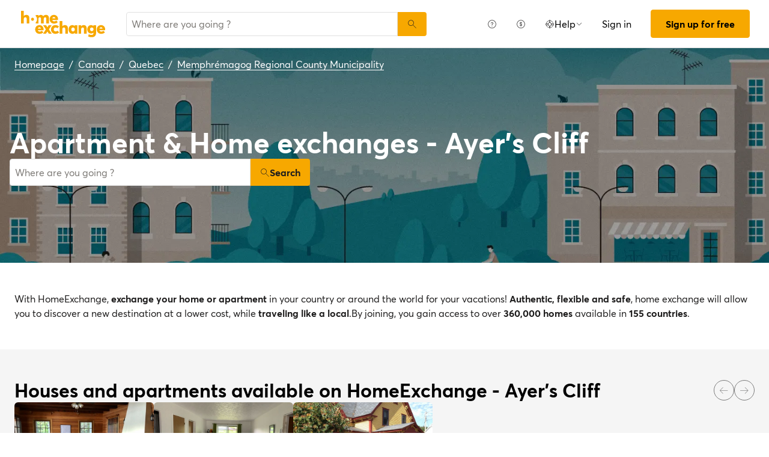

--- FILE ---
content_type: text/html; charset=utf-8
request_url: https://www.homeexchange.com/home-exchange-canada/quebec/memphremagog-regional-county-municipality/ayer-s-cliff
body_size: 18954
content:
<!DOCTYPE html><html lang="en" data-theme="regular"><head><meta charSet="utf-8"/><meta name="viewport" content="width=device-width, initial-scale=1"/><link rel="stylesheet" href="https://www.homeexchange.com/fstrz/5ef7d86b07a12a24edd48d7a0399f85827caad2efe139c80afba977381df2653.css?src=https%3A%2F%2Fwww.homeexchange.com%2F_next%2Fstatic%2Fcss%2F9beb81a0a2a05dcd.css&amp;src=https%3A%2F%2Fwww.homeexchange.com%2F_next%2Fstatic%2Fcss%2Fe4b8402e5393e4d1.css&amp;src=https%3A%2F%2Fwww.homeexchange.com%2F_next%2Fstatic%2Fcss%2Fce5374b1dc12d302.css" /><script>fstrz=!0;;"use strict";window.FRZ_PAGE_TYPE="plp";
</script><script src="/_next/static/chunks/0937d497-44abb0f9355ace92.js" async></script><script src="/_next/static/chunks/470-685cc4bc85a93b37.js" async=""></script><script src="/_next/static/chunks/main-app-9456cb015476518f.js" async=""></script><script src="/_next/static/chunks/171-b11c5825d826e034.js" async=""></script><script src="/_next/static/chunks/669-ae02dd929da31743.js" async=""></script><script src="/_next/static/chunks/543-f59fdc056a9d7294.js" async=""></script><script src="/_next/static/chunks/126-b1a42eac0967470f.js" async=""></script><script src="/_next/static/chunks/app/global-error-535edbfdedd3e347.js" async=""></script><script src="/_next/static/chunks/833-0d22120024de5e67.js" async=""></script><script src="/_next/static/chunks/996-f3b835de46cb87bc.js" async=""></script><script src="/_next/static/chunks/app/layout-38d2cf9ede7bab70.js" async=""></script><script src="/_next/static/chunks/app/(layoutClassic)/%5Blang%5D/destination/page-254c09d2c71b5e68.js" async=""></script><title>Home exchange: Ayer&#x27;s Cliff, Canada - HomeExchange</title><meta name="description" content="Ayer&#x27;s Cliff, Canada : Stay for free thanks to home exchange and save on your holiday budget. With HomeExchange, you will find homes to welcome you wherever you want to go in the world."/><link rel="canonical" href="https://www.homeexchange.com/home-exchange-canada/quebec/memphremagog-regional-county-municipality/ayer-s-cliff"/><link rel="alternate" hrefLang="fr-FR" href="https://www.homeexchange.fr/echange-maison-canada/quebec/memphremagog/ayer-s-cliff"/><link rel="alternate" hrefLang="x-default" href="https://www.homeexchange.com/home-exchange-canada/quebec/memphremagog-regional-county-municipality/ayer-s-cliff"/><link rel="alternate" hrefLang="es-ES" href="https://www.homeexchange.com/es/intercambio-casas-canada/quebec/memphremagog-regional-county-municipality/ayer-s-cliff"/><link rel="alternate" hrefLang="it-IT" href="https://www.homeexchange.it/scambio-casa-canada/quebec/memphremagog-regional-county-municipality/ayer-s-cliff"/><link rel="alternate" hrefLang="pt-PT" href="https://www.homeexchange.com/pt/troca-casa-canada/quebeque/memphremagog-regional-county-municipality/ayer-s-cliff"/><link rel="alternate" hrefLang="pt-BR" href="https://www.homeexchange.com/pt/troca-casa-canada/quebeque/memphremagog-regional-county-municipality/ayer-s-cliff"/><link rel="alternate" hrefLang="nl-NL" href="https://www.homeexchange.com/nl/huizen-ruil-canada/quebec/memphremagog-regional-county-municipality/ayer-s-cliff"/><link rel="alternate" hrefLang="en-US" href="https://www.homeexchange.com/home-exchange-canada/quebec/memphremagog-regional-county-municipality/ayer-s-cliff"/><link rel="alternate" hrefLang="de-DE" href="https://www.homeexchange.com/de/haus-tausch-kanada/quebec/memphremagog/ayer-s-cliff"/><link rel="alternate" hrefLang="da-DK" href="https://www.homeexchange.com/da/boligbytte-canada/quebec/memphremagog/ayers-cliff"/><link rel="alternate" hrefLang="sv-SE" href="https://www.homeexchange.com/sv/hembyte-kanada/quebec/memphremagog/ayers-cliff"/><link rel="alternate" hrefLang="hr-HR" href="https://www.homeexchange.com/hr/zamjena-domova-kanada/quebec/memphremagog/ayers-cliff"/><link rel="alternate" hrefLang="nb-NO" href="https://www.homeexchange.com/nb/bolig-bytte-canada/quebec/memphremagog/ayers-cliff"/><meta property="og:title" content="Home exchange: Ayer&#x27;s Cliff, Canada - HomeExchange"/><meta property="og:description" content="Ayer&#x27;s Cliff, Canada : Stay for free thanks to home exchange and save on your holiday budget. With HomeExchange, you will find homes to welcome you wherever you want to go in the world."/><meta property="og:site_name" content="HomeExchange"/><meta property="og:image" content="https://d2kzpkef14nfxb.cloudfront.net/images/website/meta-facebook/he_sharing.jpg"/><meta property="og:image:height" content="1200"/><meta property="og:image:width" content="630"/><meta property="og:type" content="website"/><meta name="twitter:card" content="summary_large_image"/><meta name="twitter:title" content="Home exchange: Ayer&#x27;s Cliff, Canada - HomeExchange"/><meta name="twitter:description" content="Ayer&#x27;s Cliff, Canada : Stay for free thanks to home exchange and save on your holiday budget. With HomeExchange, you will find homes to welcome you wherever you want to go in the world."/><meta name="twitter:image" content="https://d2kzpkef14nfxb.cloudfront.net/images/website/meta-facebook/he_sharing.jpg"/><meta name="twitter:image:height" content="1200"/><meta name="twitter:image:width" content="630"/><link rel="icon" href="/favicon.ico" type="image/x-icon" sizes="64x64"/><script src="/_next/static/chunks/polyfills-42372ed130431b0a.js" noModule=""></script><style>
.edit-view.user-edit {
  min-height: 100vh;
}
#verification-page {
  min-height: 100vh;
}
.my-plan-page {
  min-height: 100vh;
}
#sponsorship-page {
  min-height: 100vh;
}
.edit-view.home-edit {
  min-height: 100vh;
}
#user-settings {
  min-height: 100vh;
}
.espace.dashboard {
  min-height: 100vh;
}
.he-collection #collection-landing-page {
  min-height: 100vh;
}
</style></head><body data-frz-flags='{"lazyload":false,"unlazyload":false,"deferjs":false,"cssontop":true,"minifyhtml":true,"concatcss":true,"minifycss":true,"concatjs":false,"minifyjs":true,"early-hints":true,"unsharding":true,"responsive":false,"edge_speed":true,"edge_seo":false,"service_worker":true,"edge_rewriter":true,"speculation_rules":false,"lazyloadjs":false}' data-frz-version="2" data-frz-target-key="echange" data-frz-target-label="Echange"><div hidden=""><!--$--><!--/$--></div><nav aria-label="Main" data-orientation="horizontal" dir="ltr"><div style="position:relative"><ul data-orientation="horizontal" class="_navbar_1367h_29" dir="ltr"><li class="_unset-list_50wvn_29"><ul class="_navbar-brand_50wvn_38"><li class="_navbar-item-wrapper_1367h_89"><a class="_navbar-item_1367h_29" href="/" data-radix-collection-item=""><img src="https://www.homeexchange.com/fstrz/r/s/image.homeexchange.fr/images/website/migration/navigation/he-logo.svg" alt="HomeExchange regular logo "></a></li><li class="_navbar-item_1367h_29 _navbar-item-background-hover_1367h_33 _navbar-item-flex-grow_1367h_105"><div class="_autocomplete_olk74_29"><form class="_autocomplete-container_olk74_38"><div class="_input-button-container_olk74_43"><label id="navbar-search-bar-label" for="navbar-search-bar-input" hidden="">Where are you going ?</label><input class="_autocomplete-input_olk74_49" type="text" placeholder="Where are you going ?" aria-activedescendant="" aria-autocomplete="list" aria-controls="navbar-search-bar-menu" aria-expanded="false" aria-labelledby="navbar-search-bar-label" autoComplete="off" id="navbar-search-bar-input" role="combobox" value=""/><button aria-label="Search" class="_autocomplete-button_olk74_63"><i class="icon ds-icon-search is-medium"></i></button></div></form><ul class="_suggestions-container_olk74_87" id="navbar-search-bar-menu" role="listbox" aria-labelledby="navbar-search-bar-label" data-test="false" aria-busy="true"></ul></div></li></ul></li><li class="_navbar-menu_1367h_282"><ul><li><button class="_burger-close_1367h_296" aria-label="burger-close"><i class="icon ds-icon-remove is-large"></i></button></li><li class="_navbar-end_1367h_70"><ul class="_navbar-end_1367h_70"><li class="_navbar-item-wrapper_1367h_89 _navbar-item-background-hover_1367h_33"><a class="_navbar-item_1367h_29 _navbar-item-background-hover_1367h_33" href="https://www.homeexchange.com/p/how-it-works-en" data-radix-collection-item="">How does it work?</a></li><li class="_navbar-item-wrapper_1367h_89 _navbar-item-background-hover_1367h_33"><a class="_navbar-item_1367h_29 _navbar-item-background-hover_1367h_33" href="https://www.homeexchange.com/p/subscription-homeexchange" data-radix-collection-item="">How much does it cost?</a></li><li class="_is-hidden-desktop_1m12x_29"><ul class="_unset-ul_1m12x_54"><li class="_unset-list_g6gr1_29"><hr class="_navbar-divider_g6gr1_35"/></li></ul></li><li class="_navbar-has-dropdown_1367h_130 _navbar-item-wrapper_1367h_89"><button id="radix-_R_6brb_-trigger-radix-_R_9ambrb_" data-state="closed" aria-expanded="false" aria-controls="radix-_R_6brb_-content-radix-_R_9ambrb_" class="_navbar-item_1367h_29" data-radix-collection-item=""><div class="_flex_1taae_29 _flex-row_1taae_34 _justify-space-between_1taae_49 _align-center_1taae_61 _wrap_1taae_67 _is-full-width_1taae_79 _gap-2_1taae_105"><div class="_flex_1taae_29 _flex-row_1taae_34 _justify-start_1taae_40 _align-center_1taae_61 _wrap_1taae_67 _gap-2_1taae_105"><i class="icon ds-icon-header-help is-medium"></i>Help</div><i class="icon ds-icon-up-arrow is-small _arrow_1367h_117"></i></div></button></li><li class="_is-hidden-desktop_1m12x_29"><ul class="_unset-ul_1m12x_54"><li class="_unset-list_g6gr1_29"><hr class="_navbar-divider_g6gr1_35"/></li></ul></li><li class="_is-hidden-desktop_1m12x_29 _navbar-item-wrapper_1367h_89 _navbar-item-background-hover_1367h_33"><ul class="_unset-ul_1m12x_54"><li class="_navbar-item-wrapper_1367h_89 _navbar-item-background-hover_1367h_33"><a class="_navbar-item_1367h_29 _navbar-item-background-hover_1367h_33" href="/collection" data-radix-collection-item="">Home Exchange Collection</a></li></ul></li><li class="_is-hidden-desktop_1m12x_29 _navbar-item-wrapper_1367h_89 _navbar-item-background-hover_1367h_33"><ul class="_unset-ul_1m12x_54"><li class="_navbar-item-wrapper_1367h_89 _navbar-item-background-hover_1367h_33"><a class="_navbar-item_1367h_29 _navbar-item-background-hover_1367h_33" href="/" data-radix-collection-item="">English</a></li></ul></li><li class="_is-hidden-desktop_1m12x_29 _navbar-item-wrapper_1367h_89 _navbar-item-background-hover_1367h_33"><ul class="_unset-ul_1m12x_54"><li class="_navbar-item-wrapper_1367h_89 _navbar-item-background-hover_1367h_33"><a class="_navbar-item_1367h_29 _navbar-item-background-hover_1367h_33" href="/" data-radix-collection-item="">US dollars - $</a></li></ul></li><li class="_navbar-item-wrapper_1367h_89 _second-on-mobile_1367h_61 _navbar-item-button_1367h_108 _navbar-item-background-hover_1367h_33"><a class="_navbar-item_1367h_29 _second-on-mobile_1367h_61 _navbar-item-button_1367h_108 _navbar-item-background-hover_1367h_33" href="/#signin" data-radix-collection-item="">Sign in</a></li><li class="_navbar-item_1367h_29 _first-on-mobile_1367h_52 _navbar-item-larger-padding-bottom_1367h_366 _navbar-item-background-hover_1367h_33"><a href="/#signup" class="_button_z1os6_29 _is-primary_z1os6_51 _is-regular_z1os6_245">Sign up for free</a></li></ul></li></ul></li></ul></div></nav><script type="application/ld+json">{"@context":"https://schema.org","@type":"BreadcrumbList","itemListElement":[{"@type":"ListItem","position":1,"name":"Homepage","item":"https://www.homeexchange.com/"},{"@type":"ListItem","position":2,"name":"Canada","item":"https://www.homeexchange.com/home-exchange-canada"},{"@type":"ListItem","position":3,"name":"Quebec","item":"https://www.homeexchange.com/home-exchange-canada/quebec"},{"@type":"ListItem","position":4,"name":"Memphrémagog Regional County Municipality","item":"https://www.homeexchange.com/home-exchange-canada/quebec/memphremagog-regional-county-municipality"},{"@type":"ListItem","position":5,"name":"Ayer's Cliff"}]}</script><section class="_hero_42kzz_29 _is-medium_42kzz_61 _cover_42kzz_55"><div class="_hero-top-left_42kzz_103"><nav class="_breadcrumbs_ldury_29 _color-inverted_ldury_41" aria-label="breadcrumbs"><ol><li><a href="/" class="_link_n9jfs_29 _is-inverted_n9jfs_53 _is-underlined_n9jfs_65 _breadcrumbs-link_ldury_36">Homepage</a><span>/</span></li><li><a href="/home-exchange-canada" class="_link_n9jfs_29 _is-inverted_n9jfs_53 _is-underlined_n9jfs_65 _breadcrumbs-link_ldury_36">Canada</a><span>/</span></li><li><a href="/home-exchange-canada/quebec" class="_link_n9jfs_29 _is-inverted_n9jfs_53 _is-underlined_n9jfs_65 _breadcrumbs-link_ldury_36">Quebec</a><span>/</span></li><li><a href="/home-exchange-canada/quebec/memphremagog-regional-county-municipality" class="_link_n9jfs_29 _is-inverted_n9jfs_53 _is-underlined_n9jfs_65 _breadcrumbs-link_ldury_36">Memphrémagog Regional County Municipality</a></li></ol></nav></div><div class="_hero-body_42kzz_41 _cover_42kzz_55"><div class="_container_68o99_29"><div class="_title-container_1s6y9_29 _color-inverted_1s6y9_32"><h1 class="_title_1s6y9_29 _is-1_1s6y9_61">Apartment &amp; Home exchanges - Ayer&#x27;s Cliff</h1></div><div class="_autocomplete_olk74_29"><form class="_autocomplete-container_olk74_38"><div class="_input-button-container_olk74_43"><label id="hero-search-bar-label" for="hero-search-bar-input" hidden="">Where are you going ?</label><input class="_autocomplete-input_olk74_49" type="text" placeholder="Where are you going ?" aria-activedescendant="" aria-autocomplete="list" aria-controls="hero-search-bar-menu" aria-expanded="false" aria-labelledby="hero-search-bar-label" autoComplete="off" id="hero-search-bar-input" role="combobox" value=""/><button aria-label="Search" class="_autocomplete-button_olk74_63"><i class="icon ds-icon-search is-medium"></i>Search</button></div></form><ul class="_suggestions-container_olk74_87" id="hero-search-bar-menu" role="listbox" aria-labelledby="hero-search-bar-label" data-test="false" aria-busy="true"></ul></div></div></div><img src="https://www.homeexchange.com/fstrz/r/s/image.homeexchange.fr/images/website/migration/destinations-pages/hero-background/default-destination-bg.webp" alt="Ayer&#x27;s Cliff" class="_image_42kzz_81 _cover_42kzz_55"></section><section class="_section_g0e0c_29"><div class="_content_g0e0c_32 _has-medium-padding_g0e0c_41"><div class="_container_68o99_29"><div class="_text_1tduc_29 _color-primary_1tduc_50">With HomeExchange, <b>exchange your home or apartment</b> in your country or around the world for your vacations! <b>Authentic, flexible and safe</b>, home exchange will allow you to discover a new destination at a lower cost, while <b>traveling like a local</b>.By joining, you gain access to over <b>360,000 homes</b> available in <b>155 countries</b>.</div></div></div></section><section class="_section_g0e0c_29"><div class="_content_g0e0c_32 _has-medium-padding_g0e0c_41"><div class="_container_68o99_29"><div class="_flex_1taae_29 _flex-row_1taae_34 _justify-space-between_1taae_49 _align-center_1taae_61 _nowrap_1taae_70 _is-full-width_1taae_79 _gap-1_1taae_102"><div class="_title-container_1s6y9_29"><h2 class="_title_1s6y9_29 _is-2_1s6y9_74">Houses and apartments available on HomeExchange - Ayer&#x27;s Cliff</h2></div><div class="_flex_1taae_29 _flex-row_1taae_34 _justify-start_1taae_40 _align-start_1taae_55 _nowrap_1taae_70 _gap-2_1taae_105 _hide-on-mobile_1taae_91"><button class="_icon-button_1rzsq_29 _disabled_1rzsq_47 _size-medium_1rzsq_41" aria-label="Previous" disabled=""><i class="icon ds-icon-arrow-thin is-medium"></i></button><button class="_icon-button_1rzsq_29 _disabled_1rzsq_47 _size-medium_1rzsq_41" aria-label="Next" disabled=""><i class="icon ds-icon-arrow-thin-right is-medium"></i></button></div></div><div class="_carousel_u43l3_29"><ul class="_carousel-content_u43l3_33 _gap-8_u43l3_71"><li class="_carousel-item_122pc_29" style="width:100px;flex-shrink:0"><div class="_card_123au_29 _card-list_123au_65"><a class="_card-title-link_123au_326" target="_blank" title="Lakeside Cabin on Lake Massawippi – Authentic retreat in Quebec’s Eastern Townships" href="/holiday-home/2935537" rel="noreferrer noopener"></a><div class="_tag_123au_88"></div><div class="_card-img-wrapper_123au_45"><div class="_card-slider-container_123au_39"><div class="_card-slider-wrapper_123au_208"><div class="_card-slider-item_123au_213"><img class="_card-img_123au_45" src="https://www.homeexchange.com/fstrz/r/s/image.homeexchange.fr/images/home/5504936/2935537/1839466912789034.jpg" alt="Lakeside Cabin on Lake Massawippi – Authentic retreat in Quebec’s Eastern Townships" loading="lazy"></div></div></div><button class="_card-img-user-button_123au_55" aria-label="User image"><img class="_card-img-user_123au_55" src="https://www.homeexchange.com/fstrz/r/s/image.homeexchange.fr/images/user/5504936/1839467509720309.jpg" alt="Lakeside Cabin on Lake Massawippi – Authentic retreat in Quebec’s Eastern Townships" width="56" height="56" loading="lazy"></button><div class="_card-icons_123au_243"></div></div><div class="_card-content_123au_42"><div class="_card-title-wrapper_123au_297"><div class="_card-title-content_123au_304"><i class="icon ds-icon-checkbox-fill is-large is-secondary _card-verify_123au_294"></i><span class="_card-title-content-text_123au_304"><div class="_title-container_1s6y9_29"><h3 class="_title_1s6y9_29 _is-3_1s6y9_84 _card-title_123au_297" title="Lakeside Cabin on Lake Massawippi – Authentic retreat in Quebec’s Eastern Townships">Lakeside Cabin on Lake Massawippi – Authentic retreat in Quebec’s Eastern Townships</h3></div></span></div></div><div class="_flex_1taae_29 _flex-column_1taae_37 _justify-start_1taae_40 _align-start_1taae_55 _wrap_1taae_67 _is-full-width_1taae_79 _gap-1_1taae_102"><div class="_text_1tduc_29 _color-primary_1tduc_50 _card-location_123au_343">Canada, Ayer&#x27;s Cliff</div><div class="_text_1tduc_29 _color-primary_1tduc_50">2 bedrooms<span class="_card-dot_123au_365">•</span>4 beds</div></div><div class="_card-footer_123au_369"><div class="_card-gp-wrapper_123au_374"><div class="_text_1tduc_29 _color-primary_1tduc_50 _card-gp_123au_374">98 GP / night</div></div></div></div></div></li><li class="_carousel-item_122pc_29" style="width:100px;flex-shrink:0"><div class="_card_123au_29 _card-list_123au_65"><a class="_card-title-link_123au_326" target="_blank" title="Françoise &amp; Yannick&#x27;s house" href="/holiday-home/2428688" rel="noreferrer noopener"></a><div class="_tag_123au_88"></div><div class="_card-img-wrapper_123au_45"><div class="_card-slider-container_123au_39"><div class="_card-slider-wrapper_123au_208"><div class="_card-slider-item_123au_213"><img class="_card-img_123au_45" src="https://www.homeexchange.com/fstrz/r/s/image.homeexchange.fr/images/home/3205897/2428688/1775749984835923.jpg" alt="Françoise &amp; Yannick&#x27;s house" loading="lazy"></div></div></div><button class="_card-img-user-button_123au_55" aria-label="User image"><img class="_card-img-user_123au_55" src="https://www.homeexchange.com/fstrz/r/s/image.homeexchange.fr/images/user/3205897/1674024165226546.jpg" alt="Françoise &amp; Yannick&#x27;s house" width="56" height="56" loading="lazy"></button><div class="_card-icons_123au_243"></div></div><div class="_card-content_123au_42"><div class="_card-title-wrapper_123au_297"><div class="_card-title-content_123au_304"><span class="_card-title-content-text_123au_304"><div class="_title-container_1s6y9_29"><h3 class="_title_1s6y9_29 _is-3_1s6y9_84 _card-title_123au_297" title="Françoise &amp; Yannick&#x27;s house">Françoise &amp; Yannick&#x27;s house</h3></div></span></div></div><div class="_flex_1taae_29 _flex-column_1taae_37 _justify-start_1taae_40 _align-start_1taae_55 _wrap_1taae_67 _is-full-width_1taae_79 _gap-1_1taae_102"><div class="_text_1tduc_29 _color-primary_1tduc_50 _card-location_123au_343">Canada, Ayer&#x27;s Cliff</div><div class="_text_1tduc_29 _color-primary_1tduc_50">3 bedrooms<span class="_card-dot_123au_365">•</span>5 beds</div></div><div class="_card-footer_123au_369"><div class="_card-gp-wrapper_123au_374"><div class="_text_1tduc_29 _color-primary_1tduc_50 _card-gp_123au_374">55 GP / night</div></div></div></div></div></li><li class="_carousel-item_122pc_29" style="width:100px;flex-shrink:0"><div class="_card_123au_29 _card-list_123au_65"><a class="_card-title-link_123au_326" target="_blank" title="Maïtée&#x27;s house" href="/holiday-home/361050" rel="noreferrer noopener"></a><div class="_tag_123au_88"></div><div class="_card-img-wrapper_123au_45"><div class="_card-slider-container_123au_39"><div class="_card-slider-wrapper_123au_208"><div class="_card-slider-item_123au_213"><img class="_card-img_123au_45" src="https://www.homeexchange.com/fstrz/r/s/image.homeexchange.fr/images/home/399592/361050/1594246332082540.jpg" alt="Maïtée&#x27;s house" loading="lazy"></div></div></div><button class="_card-img-user-button_123au_55" aria-label="User image"><img class="_card-img-user_123au_55" src="https://www.homeexchange.com/fstrz/r/s/image.homeexchange.fr/images/user/399592/1724826250201234.jpg" alt="Maïtée&#x27;s house" width="56" height="56" loading="lazy"></button><div class="_card-icons_123au_243"></div></div><div class="_card-content_123au_42"><div class="_card-title-wrapper_123au_297"><div class="_card-title-content_123au_304"><i class="icon ds-icon-checkbox-fill is-large is-secondary _card-verify_123au_294"></i><span class="_card-title-content-text_123au_304"><div class="_title-container_1s6y9_29"><h3 class="_title_1s6y9_29 _is-3_1s6y9_84 _card-title_123au_297" title="Maïtée&#x27;s house">Maïtée&#x27;s house</h3></div></span></div></div><div class="_flex_1taae_29 _flex-column_1taae_37 _justify-start_1taae_40 _align-start_1taae_55 _wrap_1taae_67 _is-full-width_1taae_79 _gap-1_1taae_102"><div class="_text_1tduc_29 _color-primary_1tduc_50 _card-location_123au_343">Canada, Ayer&#x27;s Cliff</div><div class="_text_1tduc_29 _color-primary_1tduc_50">1 bedroom<span class="_card-dot_123au_365">•</span>2 beds</div></div><div class="_card-footer_123au_369"><div class="_card-gp-wrapper_123au_374"><div class="_text_1tduc_29 _color-primary_1tduc_50 _card-gp_123au_374">147 GP / night</div></div></div></div></div></li></ul></div><div class="_block_1cfeo_29 _has-text-right_1cfeo_47"><a href="/search-v2/ayer-s-cliff" class="_link_n9jfs_29 _is-primary_n9jfs_41 _is-underlined_n9jfs_65">See more homes</a></div></div></div></section><section class="_section_g0e0c_29"><div class="_content_g0e0c_32 _has-medium-padding_g0e0c_41"><div class="_container_68o99_29"><div class="_title-container_1s6y9_29"><h2 class="_title_1s6y9_29 _is-2_1s6y9_74">How does a home exchange work?</h2></div><div class="_text_1tduc_29 _color-primary_1tduc_50">With HomeExchange, registration is free, then members pay an annual fee of $235, which allows them to unlock unlimited exchanges for the year.</div><div class="_columns_10k0l_29"><div class="_column_10k0l_29 _is-3_10k0l_188"><button class="_info-card_1s6ag_29" type="button" aria-haspopup="dialog" aria-expanded="false" aria-controls="radix-_R_2u8lubsnqbrb_" data-state="closed"><i class="icon ds-icon-gp is-5xl is-secondary"></i><div class="_info-card-text_1s6ag_41">GuestPoints</div></button><button class="_info-card_1s6ag_29" type="button" aria-haspopup="dialog" aria-expanded="false" aria-controls="radix-_R_4u8lubsnqbrb_" data-state="closed"><i class="icon ds-icon-types_of_exchanges is-5xl is-secondary"></i><div class="_info-card-text_1s6ag_41">Two types of echange</div></button><button class="_info-card_1s6ag_29" type="button" aria-haspopup="dialog" aria-expanded="false" aria-controls="radix-_R_6u8lubsnqbrb_" data-state="closed"><i class="icon ds-icon-membership is-5xl is-secondary"></i><div class="_info-card-text_1s6ag_41">The HomeExchange membership</div></button><button class="_info-card_1s6ag_29" type="button" aria-haspopup="dialog" aria-expanded="false" aria-controls="radix-_R_8u8lubsnqbrb_" data-state="closed"><i class="icon ds-icon-guarantees is-5xl is-secondary"></i><div class="_info-card-text_1s6ag_41">The HomeExchange Guarantees</div></button></div><div class="_column_10k0l_29"><video class="_video_150ns_29 " poster="https://image.homeexchange.fr/images/website/migration/placeholders/poster_video_default.webp" controls=""><source src="https://d2kzpkef14nfxb.cloudfront.net/images/website/home_page/MASTER_CONVICTION_en.mp4" type="video/mp4"/><track kind="captions"/></video></div></div></div></div></section><section class="_section_g0e0c_29"><div class="_content_g0e0c_32 _has-medium-padding_g0e0c_41"><div class="_container_68o99_29"><div class="_title-container_1s6y9_29"><h2 class="_title_1s6y9_29 _is-2_1s6y9_74">Exchange vacation homes - ayer-s-cliff</h2></div><div class="_text_1tduc_29 _color-primary_1tduc_50">HomeExchange has made it possible for its members to be able to travel wherever they want in the world! Don&#x27;t worry about accommodation expense as we guarantee that you will find a home or apartment for your next vacation.</div><div class="_text_1tduc_29 _color-primary_1tduc_50">Thanks to our extensive network, you can share your home or apartment during the holidays with people from all over the world! Not only is HomeExchange free, flexible and safe but you will discover a new country while living  like a local.</div><div class="_text_1tduc_29 _color-primary_1tduc_50">What are you waiting for?  Join us by registering for free on our site. Once your registration is complete you will have  access to our entire catalog of homes and apartments located in the most beautiful places around the world!</div><a href="/#signup" class="_button_z1os6_29 _is-primary_z1os6_51 _is-medium_z1os6_248">Sign up for free</a></div></div></section><script type="application/ld+json">{"@context":"https://schema.org","@type":"FAQPage","mainEntity":[{"@type":"Question","name":"How does home exchange work?","acceptedAnswer":{"@type":"Answer","text":"With HomeExchange, you can either exchange your home reciprocally with another member's home or use your GuestPoints to make a non-reciprocal exchange. GuestPoints are points you earn by hosting other members in your home in non-reciprocal exchanges. All exchanges are covered for damage, theft and cancellation."}},{"@type":"Question","name":"What are the benefits of home exchange?","acceptedAnswer":{"@type":"Answer","text":"It's a responsible and economical way to travel with peace of mind within a trusted community. HomeExchange is the world's leading home exchange site with over 150,000 members in 145 countries."}},{"@type":"Question","name":"How much does it cost to exchange my home with HomeExchange?","acceptedAnswer":{"@type":"Answer","text":"Thanks to our annual HomeExchange membership, for 235 USD / year, you can organize as many exchanges as you want during 12 months, without any additional costs."}},{"@type":"Question","name":"How do the HomeExchange guarantees work ?","acceptedAnswer":{"@type":"Answer","text":"HomeExchange guarantees include relocation in case of cancellation by the host as well as insurance in case of breakage or theft."}},{"@type":"Question","name":"Can I exchange my accommodation if I live in a rental property ?","acceptedAnswer":{"@type":"Answer","text":"Yes, you can do a home exchange unless specifically stated in your lease. It is not necessary to notify the home owner because it is not a sublet: in fact, there is no financial exchange."}},{"@type":"Question","name":"What if the health crisis does not allow me to travel?","acceptedAnswer":{"@type":"Answer","text":"In case of cancellation due to Covid 19, the GuestPoints that would be used during the exchange are fully refunded. HomeExchange also offers the 2nd year of membership free to members who were unable to exchange due to the health situation."}},{"@type":"Question","name":"Do I have to exchange my home with a similar home?","acceptedAnswer":{"@type":"Answer","text":"No, you can exchange with any type of home, no matter what type of home you have: a small studio in the city for a seaside villa, a farmhouse in the country for a condo. Everything is possible because everyone will find something to suit their desires!"}}]}</script><section class="_section_g0e0c_29"><div class="_content_g0e0c_32 _has-medium-padding_g0e0c_41"><div class="_container_68o99_29"><div class="_title-container_1s6y9_29"><h2 class="_title_1s6y9_29 _is-2_1s6y9_74">Frequently asked questions (FAQ)</h2></div><div class="" data-orientation="vertical"><div data-state="closed" data-orientation="vertical" class="_accordion-item_e3e0q_29"><h3 data-orientation="vertical" data-state="closed" class="_accordion-header_e3e0q_38"><button type="button" aria-controls="radix-_R_jailubsnqbrb_" aria-expanded="false" data-state="closed" data-orientation="vertical" id="radix-_R_3ailubsnqbrb_" class="_accordion-trigger_e3e0q_43" data-radix-collection-item="">How does home exchange work?<i class="icon ds-icon-up-arrow is-medium"></i></button></h3><div data-state="closed" id="radix-_R_jailubsnqbrb_" hidden="" role="region" aria-labelledby="radix-_R_3ailubsnqbrb_" data-orientation="vertical" class="_accordion-content_e3e0q_63" style="--radix-accordion-content-height:var(--radix-collapsible-content-height);--radix-accordion-content-width:var(--radix-collapsible-content-width)"></div></div><div data-state="closed" data-orientation="vertical" class="_accordion-item_e3e0q_29"><h3 data-orientation="vertical" data-state="closed" class="_accordion-header_e3e0q_38"><button type="button" aria-controls="radix-_R_lailubsnqbrb_" aria-expanded="false" data-state="closed" data-orientation="vertical" id="radix-_R_5ailubsnqbrb_" class="_accordion-trigger_e3e0q_43" data-radix-collection-item="">What are the benefits of home exchange?<i class="icon ds-icon-up-arrow is-medium"></i></button></h3><div data-state="closed" id="radix-_R_lailubsnqbrb_" hidden="" role="region" aria-labelledby="radix-_R_5ailubsnqbrb_" data-orientation="vertical" class="_accordion-content_e3e0q_63" style="--radix-accordion-content-height:var(--radix-collapsible-content-height);--radix-accordion-content-width:var(--radix-collapsible-content-width)"></div></div><div data-state="closed" data-orientation="vertical" class="_accordion-item_e3e0q_29"><h3 data-orientation="vertical" data-state="closed" class="_accordion-header_e3e0q_38"><button type="button" aria-controls="radix-_R_nailubsnqbrb_" aria-expanded="false" data-state="closed" data-orientation="vertical" id="radix-_R_7ailubsnqbrb_" class="_accordion-trigger_e3e0q_43" data-radix-collection-item="">How much does it cost to exchange my home with HomeExchange?<i class="icon ds-icon-up-arrow is-medium"></i></button></h3><div data-state="closed" id="radix-_R_nailubsnqbrb_" hidden="" role="region" aria-labelledby="radix-_R_7ailubsnqbrb_" data-orientation="vertical" class="_accordion-content_e3e0q_63" style="--radix-accordion-content-height:var(--radix-collapsible-content-height);--radix-accordion-content-width:var(--radix-collapsible-content-width)"></div></div><div data-state="closed" data-orientation="vertical" class="_accordion-item_e3e0q_29"><h3 data-orientation="vertical" data-state="closed" class="_accordion-header_e3e0q_38"><button type="button" aria-controls="radix-_R_pailubsnqbrb_" aria-expanded="false" data-state="closed" data-orientation="vertical" id="radix-_R_9ailubsnqbrb_" class="_accordion-trigger_e3e0q_43" data-radix-collection-item="">How do the HomeExchange guarantees work ?<i class="icon ds-icon-up-arrow is-medium"></i></button></h3><div data-state="closed" id="radix-_R_pailubsnqbrb_" hidden="" role="region" aria-labelledby="radix-_R_9ailubsnqbrb_" data-orientation="vertical" class="_accordion-content_e3e0q_63" style="--radix-accordion-content-height:var(--radix-collapsible-content-height);--radix-accordion-content-width:var(--radix-collapsible-content-width)"></div></div><div data-state="closed" data-orientation="vertical" class="_accordion-item_e3e0q_29"><h3 data-orientation="vertical" data-state="closed" class="_accordion-header_e3e0q_38"><button type="button" aria-controls="radix-_R_railubsnqbrb_" aria-expanded="false" data-state="closed" data-orientation="vertical" id="radix-_R_bailubsnqbrb_" class="_accordion-trigger_e3e0q_43" data-radix-collection-item="">Can I exchange my accommodation if I live in a rental property ?<i class="icon ds-icon-up-arrow is-medium"></i></button></h3><div data-state="closed" id="radix-_R_railubsnqbrb_" hidden="" role="region" aria-labelledby="radix-_R_bailubsnqbrb_" data-orientation="vertical" class="_accordion-content_e3e0q_63" style="--radix-accordion-content-height:var(--radix-collapsible-content-height);--radix-accordion-content-width:var(--radix-collapsible-content-width)"></div></div><div data-state="closed" data-orientation="vertical" class="_accordion-item_e3e0q_29"><h3 data-orientation="vertical" data-state="closed" class="_accordion-header_e3e0q_38"><button type="button" aria-controls="radix-_R_tailubsnqbrb_" aria-expanded="false" data-state="closed" data-orientation="vertical" id="radix-_R_dailubsnqbrb_" class="_accordion-trigger_e3e0q_43" data-radix-collection-item="">What if the health crisis does not allow me to travel?<i class="icon ds-icon-up-arrow is-medium"></i></button></h3><div data-state="closed" id="radix-_R_tailubsnqbrb_" hidden="" role="region" aria-labelledby="radix-_R_dailubsnqbrb_" data-orientation="vertical" class="_accordion-content_e3e0q_63" style="--radix-accordion-content-height:var(--radix-collapsible-content-height);--radix-accordion-content-width:var(--radix-collapsible-content-width)"></div></div><div data-state="closed" data-orientation="vertical" class="_accordion-item_e3e0q_29"><h3 data-orientation="vertical" data-state="closed" class="_accordion-header_e3e0q_38"><button type="button" aria-controls="radix-_R_vailubsnqbrb_" aria-expanded="false" data-state="closed" data-orientation="vertical" id="radix-_R_failubsnqbrb_" class="_accordion-trigger_e3e0q_43" data-radix-collection-item="">Do I have to exchange my home with a similar home?<i class="icon ds-icon-up-arrow is-medium"></i></button></h3><div data-state="closed" id="radix-_R_vailubsnqbrb_" hidden="" role="region" aria-labelledby="radix-_R_failubsnqbrb_" data-orientation="vertical" class="_accordion-content_e3e0q_63" style="--radix-accordion-content-height:var(--radix-collapsible-content-height);--radix-accordion-content-width:var(--radix-collapsible-content-width)"></div></div></div></div></div></section><!--$--><!--/$--><div><div class="_footer_v3787_29"><div class="_footer-content_v3787_44"><div class="_container_68o99_29 _banner_v3787_66"><a href="/collection"><div class="_flex_1taae_29 _flex-row_1taae_34 _justify-center_1taae_46 _align-start_1taae_55 _wrap_1taae_67 _is-full-width_1taae_79"><div class="_flex_1taae_29 _flex-row_1taae_34 _justify-space-between_1taae_49 _align-start_1taae_55 _wrap_1taae_67 _is-full-width_1taae_79 _footer-cta-banner_v3787_69"><img class="_background-img_v3787_76 _desktop_v3787_58" src="https://www.homeexchange.com/fstrz/r/s/image.homeexchange.fr/images/website/migration/collection/discover_collection.webp" alt="collection" height="204" width="1168" style="width:100%;height:auto"><img class="_background-img_v3787_76 _mobile_v3787_47" src="https://www.homeexchange.com/fstrz/r/s/image.homeexchange.fr/images/website/migration/footer/collection.webp" alt="collection" height="450" width="327"><div class="_banner-wrapper_v3787_79"><div class="_banner-text_v3787_96 _desktop_v3787_58">Introducing HomeExchange Collection, our community of luxury homeowners around the world.</div><div class="_banner-text_v3787_96 _mobile_v3787_47">discover collection</div><img class="_banner-img_v3787_131" src="https://www.homeexchange.com/fstrz/r/s/image.homeexchange.fr/images/website/migration/footer/collection-logo-white.svg" alt="collection" height="96" width="172"><div class="_banner-cta_v3787_115">discover collection</div></div></div></div></a></div><div class="_container_68o99_29"><div class="_columns_10k0l_29"><div class="_column_10k0l_29 _columns-content_v3787_135"><div class="_text_1tduc_29 _color-primary_1tduc_50 _is-bold_1tduc_80 _title_v3787_139">HomeExchange</div><div class="_contents_v3787_142"><a href="https://www.homeexchange.com/p/about-us" class="_link_n9jfs_29 _is-primary_n9jfs_41 _content_v3787_142">About</a><a href="https://www.homeexchange.com/p/ourteam" class="_link_n9jfs_29 _is-primary_n9jfs_41 _content_v3787_142">Our team</a><a href="https://www.homeexchange.com/p/join-us" class="_link_n9jfs_29 _is-primary_n9jfs_41 _content_v3787_142">Jobs</a><a href="https://www.homeexchange.com/blog/" class="_link_n9jfs_29 _is-primary_n9jfs_41 _content_v3787_142">Blog</a><a href="https://www.homeexchange.com/p/mobile-apps" class="_link_n9jfs_29 _is-primary_n9jfs_41 _content_v3787_142">Mobile apps</a><a href="https://www.homeexchange.com/p/community" class="_link_n9jfs_29 _is-primary_n9jfs_41 _content_v3787_142">Community</a><a href="https://www.homeexchange.com/p/press" class="_link_n9jfs_29 _is-primary_n9jfs_41 _content_v3787_142">Press</a></div></div><div class="_column_10k0l_29 _columns-content_v3787_135"><div class="_text_1tduc_29 _color-primary_1tduc_50 _is-bold_1tduc_80 _title_v3787_139">Learn More</div><div class="_contents_v3787_142"><a href="https://www.homeexchange.com/p/where-the-welcome-really-begins" class="_link_n9jfs_29 _is-primary_n9jfs_41 _content_v3787_142">Values</a><a href="https://www.homeexchange.com/p/how-it-works-en" class="_link_n9jfs_29 _is-primary_n9jfs_41 _content_v3787_142">How does it work?</a><a href="https://www.homeexchange.com/p/guestpoints-en" class="_link_n9jfs_29 _is-primary_n9jfs_41 _content_v3787_142">GuestPoints</a><a href="https://www.homeexchange.com/p/subscription-homeexchange" class="_link_n9jfs_29 _is-primary_n9jfs_41 _content_v3787_142">How much does it cost?</a><a href="https://www.homeexchange.com/p/service-homeexchange-en" class="_link_n9jfs_29 _is-primary_n9jfs_41 _content_v3787_142">Guarantees</a><a href="https://www.homeexchange.com/p/words-of-homeexchanges" class="_link_n9jfs_29 _is-primary_n9jfs_41 _content_v3787_142">Our suggestions</a><a href="/sponsorship" class="_link_n9jfs_29 _is-primary_n9jfs_41 _content_v3787_142">Invite friends</a></div></div><div class="_column_10k0l_29 _columns-content_v3787_135"><div class="_text_1tduc_29 _color-primary_1tduc_50 _is-bold_1tduc_80 _title_v3787_139">Support</div><div class="_contents_v3787_142"><a href="https://homeexchangehelp.zendesk.com/hc/en-us" class="_link_n9jfs_29 _is-primary_n9jfs_41 _content_v3787_142">FAQ</a><a href="https://forum.homeexchange.com/c/english/20" class="_link_n9jfs_29 _is-primary_n9jfs_41 _content_v3787_142">Forum</a><a href="https://www.homeexchange.com/contact-us-homeexchange" class="_link_n9jfs_29 _is-primary_n9jfs_41 _content_v3787_142">Contact us</a><a href="https://www.homeexchange.com/p/happiness-team" class="_link_n9jfs_29 _is-primary_n9jfs_41 _content_v3787_142">Always there for you</a></div></div><div class="_column_10k0l_29 _columns-content_v3787_135"><div class="_text_1tduc_29 _color-primary_1tduc_50 _is-bold_1tduc_80 _title_v3787_139">Categories</div><div class="_contents_v3787_142"><a href="/p/member-stories" class="_link_n9jfs_29 _is-primary_n9jfs_41 _content_v3787_142">Reviews from our members</a><a href="/p/promo-homeexchange-en" class="_link_n9jfs_29 _is-primary_n9jfs_41 _content_v3787_142">Exclusive referral offer</a><a href="/p/vacation-rentals" class="_link_n9jfs_29 _is-primary_n9jfs_41 _content_v3787_142">Vacation rentals</a><a href="/p/webinars-en" class="_link_n9jfs_29 _is-primary_n9jfs_41 _content_v3787_142">Join our Webinars</a><a href="/p/guide-accessible-home" class="_link_n9jfs_29 _is-primary_n9jfs_41 _content_v3787_142">Guide : accessible accommodation for people with reduced mobility</a><a href="/p/europe-school-holidays" class="_link_n9jfs_29 _is-primary_n9jfs_41 _content_v3787_142">School Holidays in Europe</a><a href="/p/guide-travel-sustainably" class="_link_n9jfs_29 _is-primary_n9jfs_41 _content_v3787_142">Guide: How To Travel Sustainably</a><a href="/p/anti-discrimination-policy" class="_link_n9jfs_29 _is-primary_n9jfs_41 _content_v3787_142">Against Discrimination</a><a href="/p/homeexchange-academy-en" class="_link_n9jfs_29 _is-primary_n9jfs_41 _content_v3787_142">HomeExchange Academy</a><a href="/p/cheap-thanksgiving-vacation" class="_link_n9jfs_29 _is-primary_n9jfs_41 _content_v3787_142">Thanksgiving Travel Tips</a><a href="/p/facebook-groups-homeexchange" class="_link_n9jfs_29 _is-primary_n9jfs_41 _content_v3787_142">Facebook groups</a><a href="/p/lesser-known-usa-travel-destinations" class="_link_n9jfs_29 _is-primary_n9jfs_41 _content_v3787_142">Travel USA</a><a href="/p/affordable-authentic-travel-nz" class="_link_n9jfs_29 _is-primary_n9jfs_41 _content_v3787_142">Cheap Vacation</a><a href="/p/ski-trip" class="_link_n9jfs_29 _is-primary_n9jfs_41 _content_v3787_142">Ski Trips</a><a href="/p/pet-friendly-accommodations" class="_link_n9jfs_29 _is-primary_n9jfs_41 _content_v3787_142">Pet-Friendly accommodations</a><a href="/p/trip-to-europe" class="_link_n9jfs_29 _is-primary_n9jfs_41 _content_v3787_142">Europe Travel</a><a href="/p/apartment-exchange" class="_link_n9jfs_29 _is-primary_n9jfs_41 _content_v3787_142">Exchange Apartments</a><a href="/p/vacation-homes" class="_link_n9jfs_29 _is-primary_n9jfs_41 _content_v3787_142">Vacation homes</a><a href="/p/promo-homeexchange-en" class="_link_n9jfs_29 _is-primary_n9jfs_41 _content_v3787_142">Exclusive Offer</a><a href="/p/promo-homeexchange-en" class="_link_n9jfs_29 _is-primary_n9jfs_41 _content_v3787_142">Exclusive referral offer</a><a href="/p/member-stories" class="_link_n9jfs_29 _is-primary_n9jfs_41 _content_v3787_142">Reviews from our members</a><a href="/p/family-holidays" class="_link_n9jfs_29 _is-primary_n9jfs_41 _content_v3787_142">Family holidays</a><a href="/p/senior-travel" class="_link_n9jfs_29 _is-primary_n9jfs_41 _content_v3787_142">Senior travel</a><a href="/p/pet-friendly-accommodations" class="_link_n9jfs_29 _is-primary_n9jfs_41 _content_v3787_142">Pet friendly accommodations</a><a href="/p/echange-appartement" class="_link_n9jfs_29 _is-primary_n9jfs_41 _content_v3787_142">Apartment exchange</a><a href="/p/calendrier-vacances-europe" class="_link_n9jfs_29 _is-primary_n9jfs_41 _content_v3787_142">2025-2026 School Holidays in Europe</a><a href="/p/loyalty" class="_link_n9jfs_29 _is-primary_n9jfs_41 _content_v3787_142">Loyalty benefits</a></div></div><div class="_column_10k0l_29 _columns-content_v3787_135"><div class="_text_1tduc_29 _color-primary_1tduc_50 _is-bold_1tduc_80 _title_v3787_139">social</div><div class="_contents_v3787_142"><div class="_flex_1taae_29 _flex-column_1taae_37 _justify-start_1taae_40 _align-start_1taae_55 _wrap_1taae_67 _gap-10_1taae_129"><div class="_flex_1taae_29 _flex-row_1taae_34 _justify-start_1taae_40 _align-start_1taae_55 _wrap_1taae_67 _gap-5_1taae_114"><a href="https://www.facebook.com/homeexchangecom/" class="_link_n9jfs_29 _is-primary_n9jfs_41" aria-label="facebook"><i class="icon ds-icon-facebook is-2xl is-neutral"></i></a><a href="https://instagram.com/homeexchangecom" class="_link_n9jfs_29 _is-primary_n9jfs_41" aria-label="instagram"><i class="icon ds-icon-instagram is-2xl is-neutral"></i></a><a href="https://www.linkedin.com/company/homeexchange-com" class="_link_n9jfs_29 _is-primary_n9jfs_41" aria-label="linkedin"><i class="icon ds-icon-linkedin is-2xl is-neutral"></i></a><a href="https://www.tiktok.com/@homeexchangecom" class="_link_n9jfs_29 _is-primary_n9jfs_41" aria-label="tiktok"><i class="icon ds-icon-tiktok is-2xl is-neutral"></i></a><a href="https://twitter.com/HomeExchangecom" class="_link_n9jfs_29 _is-primary_n9jfs_41" aria-label="twitter"><i class="icon ds-icon-twitter is-2xl is-neutral"></i></a></div><picture><source media="(min-width: 641px)"/><img src="https://www.homeexchange.com/fstrz/r/s/image.homeexchange.fr/images/website/migration/footer/b_corp_english_logo.webp" alt="b-corp" class="_is-auto_17143_44 _no-border_17143_50" style="width:undefinedpx"></picture><div class="_flex_1taae_29 _flex-column_1taae_37 _justify-start_1taae_40 _align-start_1taae_55 _wrap_1taae_67 _gap-4_1taae_111"><a href="https://apps.apple.com/fr/app/homeexchange/id966112496"><picture><source media="(min-width: 641px)"/><img src="https://www.homeexchange.com/fstrz/r/s/image.homeexchange.fr/images/website/migration/footer/appleStore.webp" alt="appleStore" class="_is-auto_17143_44 _no-border_17143_50" style="width:undefinedpx"></picture></a><a href="https://play.google.com/store/apps/details?id=com.guesttoguest.android&amp;hl=fr&amp;gl=US"><picture><source media="(min-width: 641px)"/><img src="https://www.homeexchange.com/fstrz/r/s/image.homeexchange.fr/images/website/migration/footer/googlePlayStore.webp" alt="googlePlayStore" class="_is-auto_17143_44 _no-border_17143_50" style="width:undefinedpx"></picture></a></div></div></div></div></div></div></div><div class="_footer-headband_v3787_150"><div class="_container_68o99_29"><div class="_flex_1taae_29 _flex-row_1taae_34 _justify-space-between_1taae_49 _align-start_1taae_55 _wrap_1taae_67"><div class="_footer-headband-content_v3787_161 _is-left_v3787_173"><div class="_flex_1taae_29 _flex-row_1taae_34 _justify-start_1taae_40 _align-center_1taae_61 _wrap_1taae_67 _gap-3_1taae_108"><a href="/p/general-terms-of-use" class="_link_n9jfs_29 _is-primary_n9jfs_41 _headband-content_v3787_168">Terms of Use</a><div class="_separator_v3787_184"></div></div><div class="_flex_1taae_29 _flex-row_1taae_34 _justify-start_1taae_40 _align-center_1taae_61 _wrap_1taae_67 _gap-3_1taae_108"><a href="/p/homeexchange-privacy-policy" class="_link_n9jfs_29 _is-primary_n9jfs_41 _headband-content_v3787_168">Privacy Policy</a><div class="_separator_v3787_184"></div></div><div class="_flex_1taae_29 _flex-row_1taae_34 _justify-start_1taae_40 _align-center_1taae_61 _wrap_1taae_67 _gap-3_1taae_108"><a href="/p/our-cookies" class="_link_n9jfs_29 _is-primary_n9jfs_41 _headband-content_v3787_168">Our Cookies</a><div class="_separator_v3787_184"></div></div><div class="_flex_1taae_29 _flex-row_1taae_34 _justify-start_1taae_40 _align-center_1taae_61 _wrap_1taae_67 _gap-3_1taae_108"><a href="/p/legal-notice" class="_link_n9jfs_29 _is-primary_n9jfs_41 _headband-content_v3787_168">Legal Notice</a><div class="_separator_v3787_184"></div></div><div class="_flex_1taae_29 _flex-row_1taae_34 _justify-start_1taae_40 _align-center_1taae_61 _wrap_1taae_67 _gap-3_1taae_108"><a href="/sitemaps" class="_link_n9jfs_29 _is-primary_n9jfs_41 _headband-content_v3787_168">Site Map</a></div></div><div class="_footer-headband-content_v3787_161 _is-right_v3787_176"><div class="_flex_1taae_29 _flex-row_1taae_34 _justify-start_1taae_40 _align-center_1taae_61 _wrap_1taae_67 _gap-3_1taae_108"><div class="_text_1tduc_29 _is-small_1tduc_34 _color-primary_1tduc_50 _headband-content_v3787_168">Copyright © 2025 HomeExchange</div><div class="_separator_v3787_184"></div></div><div class="_flex_1taae_29 _flex-row_1taae_34 _justify-start_1taae_40 _align-center_1taae_61 _wrap_1taae_67 _gap-3_1taae_108"><div class="_text_1tduc_29 _is-small_1tduc_34 _color-primary_1tduc_50 _headband-content_v3787_168">All rights reserved</div></div></div></div></div></div></div></div><script src="/_next/static/chunks/webpack-86eeddb51bf99fe5.js" id="_R_" async=""></script><script>(self.__next_f=self.__next_f||[]).push([0])</script><script>self.__next_f.push([1,"1:\"$Sreact.fragment\"\n4:I[6082,[],\"\"]\n5:I[4304,[],\"\"]\n7:I[523,[],\"OutletBoundary\"]\n9:I[1962,[],\"AsyncMetadataOutlet\"]\nb:I[523,[],\"ViewportBoundary\"]\nd:I[523,[],\"MetadataBoundary\"]\ne:\"$Sreact.suspense\"\n10:I[9019,[\"171\",\"static/chunks/171-b11c5825d826e034.js\",\"669\",\"static/chunks/669-ae02dd929da31743.js\",\"543\",\"static/chunks/543-f59fdc056a9d7294.js\",\"126\",\"static/chunks/126-b1a42eac0967470f.js\",\"219\",\"static/chunks/app/global-error-535edbfdedd3e347.js\"],\"default\"]\n11:I[9750,[\"171\",\"static/chunks/171-b11c5825d826e034.js\",\"543\",\"static/chunks/543-f59fdc056a9d7294.js\",\"833\",\"static/chunks/833-0d22120024de5e67.js\",\"996\",\"static/chunks/996-f3b835de46cb87bc.js\",\"177\",\"static/chunks/app/layout-38d2cf9ede7bab70.js\"],\"\"]\n:HL[\"/_next/static/css/9beb81a0a2a05dcd.css\",\"style\"]\n:HL[\"/_next/static/css/e4b8402e5393e4d1.css\",\"style\"]\n:HL[\"/_next/static/css/ce5374b1dc12d302.css\",\"style\"]\n"])</script><script>self.__next_f.push([1,"0:{\"P\":null,\"b\":\"VVaVuhRe7DbSnUSnky2-u\",\"p\":\"\",\"c\":[\"\",\"home-exchange-canada\",\"quebec\",\"memphremagog-regional-county-municipality\",\"ayer-s-cliff\"],\"i\":false,\"f\":[[[\"\",{\"children\":[\"(layoutClassic)\",{\"children\":[[\"lang\",\"en\",\"d\"],{\"children\":[\"destination\",{\"children\":[\"__PAGE__?{\\\"base\\\":\\\"home-exchange\\\"}\",{}]}]}]}]},\"$undefined\",\"$undefined\",true],[\"\",[\"$\",\"$1\",\"c\",{\"children\":[[[\"$\",\"link\",\"0\",{\"rel\":\"stylesheet\",\"href\":\"/_next/static/css/9beb81a0a2a05dcd.css\",\"precedence\":\"next\",\"crossOrigin\":\"$undefined\",\"nonce\":\"$undefined\"}],[\"$\",\"link\",\"1\",{\"rel\":\"stylesheet\",\"href\":\"/_next/static/css/e4b8402e5393e4d1.css\",\"precedence\":\"next\",\"crossOrigin\":\"$undefined\",\"nonce\":\"$undefined\"}],[\"$\",\"link\",\"2\",{\"rel\":\"stylesheet\",\"href\":\"/_next/static/css/ce5374b1dc12d302.css\",\"precedence\":\"next\",\"crossOrigin\":\"$undefined\",\"nonce\":\"$undefined\"}]],\"$L2\"]}],{\"children\":[\"(layoutClassic)\",[\"$\",\"$1\",\"c\",{\"children\":[null,\"$L3\"]}],{\"children\":[[\"lang\",\"en\",\"d\"],[\"$\",\"$1\",\"c\",{\"children\":[null,[\"$\",\"$L4\",null,{\"parallelRouterKey\":\"children\",\"error\":\"$undefined\",\"errorStyles\":\"$undefined\",\"errorScripts\":\"$undefined\",\"template\":[\"$\",\"$L5\",null,{}],\"templateStyles\":\"$undefined\",\"templateScripts\":\"$undefined\",\"notFound\":\"$undefined\",\"forbidden\":\"$undefined\",\"unauthorized\":\"$undefined\"}]]}],{\"children\":[\"destination\",[\"$\",\"$1\",\"c\",{\"children\":[null,[\"$\",\"$L4\",null,{\"parallelRouterKey\":\"children\",\"error\":\"$undefined\",\"errorStyles\":\"$undefined\",\"errorScripts\":\"$undefined\",\"template\":[\"$\",\"$L5\",null,{}],\"templateStyles\":\"$undefined\",\"templateScripts\":\"$undefined\",\"notFound\":\"$undefined\",\"forbidden\":\"$undefined\",\"unauthorized\":\"$undefined\"}]]}],{\"children\":[\"__PAGE__\",[\"$\",\"$1\",\"c\",{\"children\":[\"$L6\",null,[\"$\",\"$L7\",null,{\"children\":[\"$L8\",[\"$\",\"$L9\",null,{\"promise\":\"$@a\"}]]}]]}],{},null,false]},null,false]},null,false]},null,false]},null,false],[\"$\",\"$1\",\"h\",{\"children\":[null,[[\"$\",\"$Lb\",null,{\"children\":\"$Lc\"}],null],[\"$\",\"$Ld\",null,{\"children\":[\"$\",\"div\",null,{\"hidden\":true,\"children\":[\"$\",\"$e\",null,{\"fallback\":null,\"children\":\"$Lf\"}]}]}]]}],false]],\"m\":\"$undefined\",\"G\":[\"$10\",[]],\"s\":false,\"S\":false}\n"])</script><script>self.__next_f.push([1,"2:[\"$\",\"html\",null,{\"lang\":\"en\",\"data-theme\":\"regular\",\"children\":[\"$\",\"body\",null,{\"children\":[[\"$\",\"$L4\",null,{\"parallelRouterKey\":\"children\",\"error\":\"$undefined\",\"errorStyles\":\"$undefined\",\"errorScripts\":\"$undefined\",\"template\":[\"$\",\"$L5\",null,{}],\"templateStyles\":\"$undefined\",\"templateScripts\":\"$undefined\",\"notFound\":[[[\"$\",\"title\",null,{\"children\":\"404: This page could not be found.\"}],[\"$\",\"div\",null,{\"style\":{\"fontFamily\":\"system-ui,\\\"Segoe UI\\\",Roboto,Helvetica,Arial,sans-serif,\\\"Apple Color Emoji\\\",\\\"Segoe UI Emoji\\\"\",\"height\":\"100vh\",\"textAlign\":\"center\",\"display\":\"flex\",\"flexDirection\":\"column\",\"alignItems\":\"center\",\"justifyContent\":\"center\"},\"children\":[\"$\",\"div\",null,{\"children\":[[\"$\",\"style\",null,{\"dangerouslySetInnerHTML\":{\"__html\":\"body{color:#000;background:#fff;margin:0}.next-error-h1{border-right:1px solid rgba(0,0,0,.3)}@media (prefers-color-scheme:dark){body{color:#fff;background:#000}.next-error-h1{border-right:1px solid rgba(255,255,255,.3)}}\"}}],[\"$\",\"h1\",null,{\"className\":\"next-error-h1\",\"style\":{\"display\":\"inline-block\",\"margin\":\"0 20px 0 0\",\"padding\":\"0 23px 0 0\",\"fontSize\":24,\"fontWeight\":500,\"verticalAlign\":\"top\",\"lineHeight\":\"49px\"},\"children\":404}],[\"$\",\"div\",null,{\"style\":{\"display\":\"inline-block\"},\"children\":[\"$\",\"h2\",null,{\"style\":{\"fontSize\":14,\"fontWeight\":400,\"lineHeight\":\"49px\",\"margin\":0},\"children\":\"This page could not be found.\"}]}]]}]}]],[]],\"forbidden\":\"$undefined\",\"unauthorized\":\"$undefined\"}],[\"$\",\"$L11\",null,{\"id\":\"gtm-tag\",\"dangerouslySetInnerHTML\":{\"__html\":\"(function(w,d,s,l,i){w[l]=w[l]||[];w[l].push({'gtm.start':\\nnew Date().getTime(),event:'gtm.js'});var f=d.getElementsByTagName(s)[0],\\nj=d.createElement(s),dl=l!='dataLayer'?'\u0026l='+l:'';j.async=true;j.src=\\n'https://www.googletagmanager.com/gtm.js?id='+i+dl;f.parentNode.insertBefore(j,f);\\n})(window,document,'script','dataLayer','GTM-KLCTBG4');\"}}]]}]}]\n"])</script><script>self.__next_f.push([1,"c:[[\"$\",\"meta\",\"0\",{\"charSet\":\"utf-8\"}],[\"$\",\"meta\",\"1\",{\"name\":\"viewport\",\"content\":\"width=device-width, initial-scale=1\"}]]\n8:null\n"])</script><script>self.__next_f.push([1,"12:I[740,[\"171\",\"static/chunks/171-b11c5825d826e034.js\",\"543\",\"static/chunks/543-f59fdc056a9d7294.js\",\"833\",\"static/chunks/833-0d22120024de5e67.js\",\"996\",\"static/chunks/996-f3b835de46cb87bc.js\",\"722\",\"static/chunks/app/(layoutClassic)/%5Blang%5D/destination/page-254c09d2c71b5e68.js\"],\"Navigation\"]\n13:I[4280,[\"171\",\"static/chunks/171-b11c5825d826e034.js\",\"543\",\"static/chunks/543-f59fdc056a9d7294.js\",\"833\",\"static/chunks/833-0d22120024de5e67.js\",\"996\",\"static/chunks/996-f3b835de46cb87bc.js\",\"722\",\"static/chunks/app/(layoutClassic)/%5Blang%5D/destination/page-254c09d2c71b5e68.js\"],\"Footer\"]\n"])</script><script>self.__next_f.push([1,"3:[[\"$\",\"$L12\",null,{\"theme\":\"regular\",\"isSignedIn\":false,\"navigationData\":{},\"locale\":\"en\",\"apiUrl\":\"https://bff.homeexchange.com\",\"assetsUrl\":\"https://image.homeexchange.fr/images/website/migration\"}],[\"$\",\"$L4\",null,{\"parallelRouterKey\":\"children\",\"error\":\"$undefined\",\"errorStyles\":\"$undefined\",\"errorScripts\":\"$undefined\",\"template\":[\"$\",\"$L5\",null,{}],\"templateStyles\":\"$undefined\",\"templateScripts\":\"$undefined\",\"notFound\":[[[\"$\",\"title\",null,{\"children\":\"404: This page could not be found.\"}],[\"$\",\"div\",null,{\"style\":\"$2:props:children:props:children:0:props:notFound:0:1:props:style\",\"children\":[\"$\",\"div\",null,{\"children\":[[\"$\",\"style\",null,{\"dangerouslySetInnerHTML\":{\"__html\":\"body{color:#000;background:#fff;margin:0}.next-error-h1{border-right:1px solid rgba(0,0,0,.3)}@media (prefers-color-scheme:dark){body{color:#fff;background:#000}.next-error-h1{border-right:1px solid rgba(255,255,255,.3)}}\"}}],[\"$\",\"h1\",null,{\"className\":\"next-error-h1\",\"style\":\"$2:props:children:props:children:0:props:notFound:0:1:props:children:props:children:1:props:style\",\"children\":404}],[\"$\",\"div\",null,{\"style\":\"$2:props:children:props:children:0:props:notFound:0:1:props:children:props:children:2:props:style\",\"children\":[\"$\",\"h2\",null,{\"style\":\"$2:props:children:props:children:0:props:notFound:0:1:props:children:props:children:2:props:children:props:style\",\"children\":\"This page could not be found.\"}]}]]}]}]],[]],\"forbidden\":\"$undefined\",\"unauthorized\":\"$undefined\"}],[\"$\",\"$L13\",null,{\"footerData\":{\"pages\":[{\"slug\":\"/p/member-stories\",\"footer_title\":\"Reviews from our members\",\"lp_style\":\"1\"},{\"slug\":\"/p/promo-homeexchange-en\",\"footer_title\":\"Exclusive referral offer\",\"lp_style\":\"1\"},{\"slug\":\"/p/vacation-rentals\",\"footer_title\":\"Vacation rentals\",\"lp_style\":\"1\"},{\"slug\":\"/p/webinars-en\",\"footer_title\":\"Join our Webinars\",\"lp_style\":\"1\"},{\"slug\":\"/p/guide-accessible-home\",\"footer_title\":\"Guide : accessible accommodation for people with reduced mobility\",\"lp_style\":\"1\"},{\"slug\":\"/p/europe-school-holidays\",\"footer_title\":\"School Holidays in Europe\",\"lp_style\":\"1\"},{\"slug\":\"/p/guide-travel-sustainably\",\"footer_title\":\"Guide: How To Travel Sustainably\",\"lp_style\":\"1\"},{\"slug\":\"/p/anti-discrimination-policy\",\"footer_title\":\"Against Discrimination\",\"lp_style\":\"1\"},{\"slug\":\"/p/homeexchange-academy-en\",\"footer_title\":\"HomeExchange Academy\",\"lp_style\":\"1\"},{\"slug\":\"/p/cheap-thanksgiving-vacation\",\"footer_title\":\"Thanksgiving Travel Tips\",\"lp_style\":\"1\"},{\"slug\":\"/p/facebook-groups-homeexchange\",\"footer_title\":\"Facebook groups\",\"lp_style\":\"1\"},{\"slug\":\"/p/lesser-known-usa-travel-destinations\",\"footer_title\":\"Travel USA\",\"lp_style\":\"1\"},{\"slug\":\"/p/affordable-authentic-travel-nz\",\"footer_title\":\"Cheap Vacation\",\"lp_style\":\"1\"},{\"slug\":\"/p/ski-trip\",\"footer_title\":\"Ski Trips\",\"lp_style\":\"1\"},{\"slug\":\"/p/pet-friendly-accommodations\",\"footer_title\":\"Pet-Friendly accommodations\",\"lp_style\":\"1\"},{\"slug\":\"/p/trip-to-europe\",\"footer_title\":\"Europe Travel\",\"lp_style\":\"1\"},{\"slug\":\"/p/apartment-exchange\",\"footer_title\":\"Exchange Apartments\",\"lp_style\":\"1\"},{\"slug\":\"/p/vacation-homes\",\"footer_title\":\"Vacation homes\",\"lp_style\":\"1\"},{\"slug\":\"/p/promo-homeexchange-en\",\"footer_title\":\"Exclusive Offer\",\"lp_style\":\"1\",\"display_in_footer\":true},{\"slug\":\"/p/promo-homeexchange-en\",\"footer_title\":\"Exclusive referral offer\",\"lp_style\":\"1\",\"display_in_footer\":true},{\"slug\":\"/p/member-stories\",\"footer_title\":\"Reviews from our members\",\"lp_style\":\"1\",\"display_in_footer\":true},{\"slug\":\"/p/family-holidays\",\"footer_title\":\"Family holidays\",\"lp_style\":\"1\",\"display_in_footer\":true},{\"slug\":\"/p/senior-travel\",\"footer_title\":\"Senior travel\",\"lp_style\":\"1\",\"display_in_footer\":true},{\"slug\":\"/p/pet-friendly-accommodations\",\"footer_title\":\"Pet friendly accommodations\",\"lp_style\":\"1\",\"display_in_footer\":true},{\"slug\":\"/p/echange-appartement\",\"footer_title\":\"Apartment exchange\",\"lp_style\":\"1\",\"display_in_footer\":true},{\"slug\":\"/p/calendrier-vacances-europe\",\"footer_title\":\"2025-2026 School Holidays in Europe\",\"lp_style\":\"1\",\"display_in_footer\":true},{\"slug\":\"/p/loyalty\",\"footer_title\":\"Loyalty benefits\",\"lp_style\":\"1\",\"display_in_footer\":true}]},\"locale\":\"en\",\"apiUrl\":\"https://bff.homeexchange.com\",\"theme\":\"regular\",\"assetsUrl\":\"https://image.homeexchange.fr/images/website/migration\"}]]\n"])</script><script>self.__next_f.push([1,"14:I[47,[\"171\",\"static/chunks/171-b11c5825d826e034.js\",\"543\",\"static/chunks/543-f59fdc056a9d7294.js\",\"833\",\"static/chunks/833-0d22120024de5e67.js\",\"996\",\"static/chunks/996-f3b835de46cb87bc.js\",\"722\",\"static/chunks/app/(layoutClassic)/%5Blang%5D/destination/page-254c09d2c71b5e68.js\"],\"default\"]\n15:T60e,"])</script><script>self.__next_f.push([1,"Le charme de notre village vous séduira à coup sur. \nSitué à 15 minutes des USA, 1h de Montréal et 2h de Québec. \n\nLe magnifique lac Massawippi, le sentier de vélo Tomifobia, les montagnes et nombreux lacs des Cantons de l'Est ne sont que quelques exemples de la nature environnante. \n\nDirectement dans le village vous pourrez découvrir des restaurants, une banque, un marché d'alimentation avec SAQ, une pharmacie, une station service, un parc avec jeux d'eau et patinoire.\n\nÀ seulement 3 minutes à pied de la maison vous aurez accès au quai municipal et au bateau navette qui permet aux piétons et aux cyclistes de traverser à North-Hatley via le lac Massawippi. Si vous avez votre permis de pêche et votre équipement vous pourrez aussi taquiner le poisson directement du quai sur le bord de la route. \n\nIl ne faut surtout pas oublier le magnifique site de foire, patrimoine de notre village. Les samedis d'été vous pourrez y visiter le marché fermier pour vous procurer des produits frais. Le site est souvent l'hôte de compétition équestre sans oublier l'exposition agricole, l'une des plus ancienne au Québec.\n\nÀ la fin de l'automne, ici même sur le lac Massawippi, vous pourrez observer les milliers d'oies blanches qui passent quelques semaines avec nous pendant la migration.\n\nFinalement, nous somme situé à 20 minutes de Coaticook et de Foresta Lumina. À 15 minutes de Magog et des nombreuses activités. À 20 minutes du Parc National du Mont Orford qui offre la plus magnifique flambée des couleurs en automne."])</script><script>self.__next_f.push([1,"6:[\"$\",\"$L14\",null,{\"apiUrl\":\"https://bff.homeexchange.com\",\"initialData\":{\"destinationName\":\"Ayer's Cliff\",\"id\":88107,\"subscription\":{\"currency\":\"USD\",\"price\":235},\"homes\":[{\"id\":\"688fc085b0bdbe1a0c8571eb\",\"homeId\":2935537,\"capacity\":6,\"isVerified\":true,\"gpPerNight\":98,\"isPrivateRoom\":false,\"minimumOfNights\":0,\"isActive\":true,\"contactAllowed\":true,\"images\":{\"home\":[\"https://image.homeexchange.fr/images/home/5504936/2935537/1839466912789034.jpg\",\"https://image.homeexchange.fr/images/home/5504936/2935537/1839467004235550.jpg\",\"https://image.homeexchange.fr/images/home/5504936/2935537/1839466906772168.jpg\",\"https://image.homeexchange.fr/images/home/5504936/2935537/1839466908069567.jpg\",\"https://image.homeexchange.fr/images/home/5504936/2935537/1839466909231526.jpg\",\"https://image.homeexchange.fr/images/home/5504936/2935537/1839466915873678.jpg\",\"https://image.homeexchange.fr/images/home/5504936/2935537/1839467034681964.jpg\",\"https://image.homeexchange.fr/images/home/5504936/2935537/1839466960905743.jpg\",\"https://image.homeexchange.fr/images/home/5504936/2935537/1839466914741803.jpg\",\"https://image.homeexchange.fr/images/home/5504936/2935537/1839466913757115.jpg\",\"https://image.homeexchange.fr/images/home/5504936/2935537/1839466911669948.jpg\",\"https://image.homeexchange.fr/images/home/5504936/2935537/1839466910250629.jpg\"],\"user\":\"https://image.homeexchange.fr/images/user/5504936/1839467509720309.jpg\"},\"location\":{\"admin1Id\":133,\"admin2Id\":1151,\"admin3Id\":88107,\"admin4Id\":null,\"countryId\":129,\"coordinates\":{\"latitude\":45.174754,\"longitude\":-72.061683}},\"translations\":{\"description\":{\"en\":{\"title\":\"Lakeside Cabin on Lake Massawippi – Authentic retreat in Quebec’s Eastern Townships\",\"goodFeature\":\"Charming 4-season lakeside cabin in Ayer’s Cliff, right on the sought-after Lake Massawippi. This cozy two-storey home features 2 bedrooms, a living room with fireplace, fully equipped kitchen, and a bright glassed-in veranda. Breathtaking views of the lake and surrounding mountains. Enjoy spacious decks with glass railings, just a short distance from the village. A perfect spot to relax and experience the authentic Eastern Townships lifestyle.\",\"goodPlace\":\"Located just a 2-minute drive from the charming village of Ayer’s Cliff, our cabin offers easy access to the best of the Eastern Townships. Stroll through the lively outdoor market on Saturday mornings in summer, explore the scenic Wine and Cheese Routes, or visit nearby farms for seasonal fruit and vegetable picking.\\n\\nThe region is dotted with picturesque villages like North Hatley, Stanstead, and Coaticook—each with its own local charm. Nature lovers will enjoy the many hiking and cycling trails nearby, and in winter, ski hills like Mont Orford and Owl’s Head are just a short drive away.\\n\\nWe're also just 30 minutes from the U.S. border, making cross-border trips a breeze. Whether you're looking for quiet lakeside relaxation or active adventures, this region offers something for everyone.\",\"goodPlace1\":null,\"goodPlace2\":null,\"goodPlace3\":null,\"locale\":\"en\",\"other\":\"\"},\"fr\":{\"title\":\"Chalet au bord du lac Massawippi – Retraite authentique dans les Cantons-de-l’Est\",\"goodFeature\":\"Charmant chalet 4 saisons situé directement au bord du très prisé lac Massawippi, à Ayer’s Cliff. Cette maison chaleureuse sur deux étages comprend 2 chambres, un salon avec foyer, une cuisine entièrement équipée, ainsi qu’une véranda vitrée lumineuse. Vous y trouverez des vues imprenables sur le lac et les montagnes environnantes. Profitez de grandes terrasses avec garde-corps vitrés, à deux pas du village. L’endroit idéal pour se détendre et vivre l’expérience authentique des Cantons-de-l’Est.\",\"goodPlace\":\"À seulement 2 minutes en voiture du pittoresque village d’Ayer’s Cliff, notre chalet offre un accès facile aux meilleurs attraits de la région. Promenez-vous au marché public animé du samedi matin en été, parcourez la Route des vins ou la Route des fromages, ou encore visitez les fermes avoisinantes pour l’autocueillette de fruits et légumes selon la saison.\\n\\nLa région regorge de villages charmants comme North Hatley, Stanstead ou Coaticook, chacun avec son caractère bien à lui. Les amoureux de la nature apprécieront les nombreux sentiers de randonnée et de vélo à proximité, tandis que l’hiver offre des options de ski alpin à courte distance, notamment au Mont Orford et à Owl’s Head.\\n\\nNous sommes également situés à seulement 30 minutes de la frontière américaine, facilitant les escapades transfrontalières. Que vous soyez en quête de tranquillité au bord de l’eau ou d’aventures actives, la région a tout pour plaire.\",\"goodPlace1\":null,\"goodPlace2\":null,\"goodPlace3\":null,\"locale\":\"fr\",\"other\":\"\"}},\"location\":{\"country\":{\"fr\":\"Canada\",\"en\":\"Canada\",\"es\":\"Canadá\",\"pt\":\"Canadá\",\"it\":\"Canada\",\"nl\":\"Canada\",\"de\":\"Kanada\",\"fr-FR\":\"Canada\",\"en-EN\":\"Canada\",\"es-ES\":\"Canadá\",\"it-IT\":\"Canada\",\"pt-PT\":\"Canada\",\"pt-BR\":\"Canada\",\"nl-NL\":\"Canada\",\"en-US\":\"Canada\",\"de-DE\":\"Kanada\",\"da\":\"Canada\",\"hr\":\"Kanada\",\"nb\":\"Canada\",\"sv\":\"Kanada\"},\"region\":{\"fr\":\"Québec\",\"en\":\"Quebec\",\"es\":\"Quebec\",\"pt\":\"Quebeque\",\"it\":\"Québec\",\"nl\":\"Québec\",\"de\":\"Québec\",\"fr-FR\":\"Québec\",\"en-EN\":\"Québec\",\"es-ES\":\"Québec\",\"it-IT\":\"Québec\",\"pt-PT\":\"Québec\",\"pt-BR\":\"Québec\",\"nl-NL\":\"Québec\",\"en-US\":\"Québec\",\"de-DE\":\"Québec\",\"da\":\"Québec\",\"hr\":\"Québec\",\"nb\":\"Québec\",\"sv\":\"Québec\"},\"city\":{\"fr\":\"Ayer's Cliff\",\"fr-FR\":\"Ayer's Cliff\",\"en-US\":\"Ayer's Cliff\",\"es-ES\":\"Ayer's Cliff\",\"it-IT\":\"Ayer's Cliff\",\"pt-PT\":\"Ayer's Cliff\",\"nl-NL\":\"Ayer's Cliff\",\"de-DE\":\"Ayer's Cliff\",\"en\":\"Ayer's Cliff\",\"es\":\"Ayer's Cliff\",\"it\":\"Ayer's Cliff\",\"pt\":\"Ayer's Cliff\",\"nl\":\"Ayer's Cliff\",\"de\":\"Ayer's Cliff\",\"da\":\"Ayer's Cliff\",\"hr\":\"Ayer's Cliff\",\"nb\":\"Ayer's Cliff\",\"sv\":\"Ayer's Cliff\"}},\"seoTitle\":{\"fr\":\"Maison à Ayer's Cliff, Canada - chez Rene\",\"en\":\"House in Ayer's Cliff, Canada - Rene's place\",\"es\":\"Casa en Ayer's Cliff, Canadá - en casa de Rene\",\"it\":\"Casa a Ayer's Cliff, Canada - da Rene\",\"pt\":\"Casa em Ayer's Cliff, Canadá - na casa de Rene\",\"nl\":\"Huis in Ayer's Cliff, Canada - bij Rene\",\"de\":\"Haus in Ayer's Cliff, Kanada - bei Rene\",\"hr\":\"Kuća Ayer's Cliffban, Kanada - Reneov/in dom\",\"nb\":\"Hus i Ayer's Cliff, Canada - hos Rene\",\"da\":\"Hus i Ayer's Cliff, Canada - hos Rene\",\"sv\":\"Hus i Ayer's Cliff, Kanada - hos Rene\"},\"title\":{\"fr\":\"Chalet au bord du lac Massawippi – Retraite authentique dans les Cantons-de-l’Est\",\"en\":\"Lakeside Cabin on Lake Massawippi – Authentic retreat in Quebec’s Eastern Townships\",\"es\":\"Casa de Rene\",\"it\":\"Casa di Rene\",\"pt\":\"Casa de Rene\",\"nl\":\"huis van Rene\",\"de\":\"Rene s Haus\",\"hr\":\"Reneina kuća\",\"nb\":\"Renes hus\",\"da\":\"Renes hus\",\"sv\":\"Renes hus\"}},\"user\":{\"userId\":5504936,\"firstName\":\"Rene\",\"loyaltyBadge\":1,\"rating\":5,\"reactivityLevel\":100,\"reviews\":4},\"flags\":{\"is_accessible_for_prm\":0,\"is_indexable\":1,\"is_search_he_collection_only\":0},\"beds\":{\"bedroomsCount\":2,\"bedsCount\":4,\"bedsDetails\":{\"big_double_bed\":0,\"double_bed\":2,\"single_bed\":2,\"children_bed\":0,\"double_bed_up\":0,\"single_bed_up\":0,\"children_bed_up\":0,\"baby_bed\":0,\"baby_bed_up\":0}},\"homeRatingsCount\":2,\"fillingRate\":100,\"createdAt\":\"2025-08-03T20:02:40.000Z\",\"updatedAt\":\"2025-10-02T00:11:14.000Z\",\"lastSynchronizedAt\":\"2025-10-22T20:52:14.381Z\"},{\"id\":\"67cf44c52c7ae08216293492\",\"homeId\":2428688,\"capacity\":7,\"isVerified\":false,\"gpPerNight\":55,\"isPrivateRoom\":false,\"minimumOfNights\":0,\"isActive\":true,\"contactAllowed\":true,\"images\":{\"home\":[\"https://image.homeexchange.fr/images/home/3205897/2428688/1775749984835923.jpg\",\"https://image.homeexchange.fr/images/home/3205897/2428688/1775749985085351.jpg\",\"https://image.homeexchange.fr/images/home/3205897/2428688/1775749985221023.jpg\",\"https://image.homeexchange.fr/images/home/3205897/2428688/1775749985396595.jpg\",\"https://image.homeexchange.fr/images/home/3205897/2428688/1775749984708925.jpg\",\"https://image.homeexchange.fr/images/home/3205897/2428688/1775750049127528.jpg\",\"https://image.homeexchange.fr/images/home/3205897/2428688/1775750049442016.jpg\",\"https://image.homeexchange.fr/images/home/3205897/2428688/1775750049634430.jpg\",\"https://image.homeexchange.fr/images/home/3205897/2428688/1775750049304529.jpg\",\"https://image.homeexchange.fr/images/home/3205897/2428688/1775750049854792.jpg\"],\"user\":\"https://image.homeexchange.fr/images/user/3205897/1674024165226546.jpg\"},\"location\":{\"admin1Id\":133,\"admin2Id\":1151,\"admin3Id\":88107,\"admin4Id\":null,\"countryId\":129,\"coordinates\":{\"latitude\":45.173062,\"longitude\":-72.039915}},\"translations\":{\"description\":{\"fr\":{\"title\":\"L'appartement de Françoise \u0026 Yannick\",\"goodFeature\":\"Meublé tout équipé, spacieux et lumineux appartement (grand 5-1/2), non-fumeur, dans un cadre calme et verdoyant dans le charmant village d’Ayers Cliff .  A distance de marche des commerces et école. Grande chambre principale avec toilette. 1 espace de stationnement extérieur et 1 garage.\",\"goodPlace\":\"Ayer's Cliff est un petit village dynamique dans la région de l'Estrie reconnue pour ses lacs et le plein air.  On y trouve une épicerie offrant une gamme de produits variés.  À 15 minutes de Magog, petite ville toute aussi dynamique où on  trouve l'ensemble des commodités, et à 30 minutes de Sherbrooke.  Le Parc National du Mont-Orford offre un bel éventail d'activités de plein air, tout comme la station de ski alpin du Mont-Orford.  Les 2 se trouvent à une vingtaine de minutes.\",\"goodPlace1\":null,\"goodPlace2\":null,\"goodPlace3\":null,\"locale\":\"fr\",\"other\":\"Nous sommes un couple belgo-québécois qui vit une partie de l'année en Belgique et une autre au Québec. Le condo est disponible chaque année pour des locations GP/$ de 3 à 5 mois du 1er novembre sur 15 avril.\"},\"en\":{\"title\":\"\",\"goodFeature\":\"\",\"goodPlace\":\"\",\"goodPlace1\":null,\"goodPlace2\":null,\"goodPlace3\":null,\"locale\":\"en\",\"other\":\"\"}},\"location\":{\"country\":{\"fr\":\"Canada\",\"en\":\"Canada\",\"es\":\"Canadá\",\"pt\":\"Canadá\",\"it\":\"Canada\",\"nl\":\"Canada\",\"de\":\"Kanada\",\"fr-FR\":\"Canada\",\"en-EN\":\"Canada\",\"es-ES\":\"Canadá\",\"it-IT\":\"Canada\",\"pt-PT\":\"Canada\",\"pt-BR\":\"Canada\",\"nl-NL\":\"Canada\",\"en-US\":\"Canada\",\"de-DE\":\"Kanada\",\"da\":\"Canada\",\"hr\":\"Kanada\",\"nb\":\"Canada\",\"sv\":\"Kanada\"},\"region\":{\"fr\":\"Québec\",\"en\":\"Quebec\",\"es\":\"Quebec\",\"pt\":\"Quebeque\",\"it\":\"Québec\",\"nl\":\"Québec\",\"de\":\"Québec\",\"fr-FR\":\"Québec\",\"en-EN\":\"Québec\",\"es-ES\":\"Québec\",\"it-IT\":\"Québec\",\"pt-PT\":\"Québec\",\"pt-BR\":\"Québec\",\"nl-NL\":\"Québec\",\"en-US\":\"Québec\",\"de-DE\":\"Québec\",\"da\":\"Québec\",\"hr\":\"Québec\",\"nb\":\"Québec\",\"sv\":\"Québec\"},\"city\":{\"fr\":\"Ayer's Cliff\",\"fr-FR\":\"Ayer's Cliff\",\"en-US\":\"Ayer's Cliff\",\"es-ES\":\"Ayer's Cliff\",\"it-IT\":\"Ayer's Cliff\",\"pt-PT\":\"Ayer's Cliff\",\"nl-NL\":\"Ayer's Cliff\",\"de-DE\":\"Ayer's Cliff\",\"en\":\"Ayer's Cliff\",\"es\":\"Ayer's Cliff\",\"it\":\"Ayer's Cliff\",\"pt\":\"Ayer's Cliff\",\"nl\":\"Ayer's Cliff\",\"de\":\"Ayer's Cliff\",\"da\":\"Ayer's Cliff\",\"hr\":\"Ayer's Cliff\",\"nb\":\"Ayer's Cliff\",\"sv\":\"Ayer's Cliff\"}},\"seoTitle\":{\"fr\":\"Appartement avec jardin à Ayer's Cliff, Canada - chez Françoise \u0026 Yannick\",\"en\":\"Apartment with private garden in Ayer's Cliff, Canada - Françoise \u0026 Yannick's place\",\"es\":\"Piso/apartamento con jardín en Ayer's Cliff, Canadá - en casa de Françoise \u0026 Yannick\",\"it\":\"Appartamento con giardino a Ayer's Cliff, Canada - da Françoise \u0026 Yannick\",\"pt\":\"Apartamento com jardim em Ayer's Cliff, Canadá - na casa de Françoise \u0026 Yannick\",\"nl\":\"Appartement met tuin in Ayer's Cliff, Canada - bij Françoise \u0026 Yannick\",\"de\":\"Wohnung mit Garten in Ayer's Cliff, Kanada - bei Françoise \u0026 Yannick\",\"hr\":\"Stan saját kerttel Ayer's Cliffban, Kanada - Françoise \u0026 Yannickov/in dom\",\"nb\":\"Leilighet med hage i Ayer's Cliff, Canada - hos Françoise \u0026 Yannick\",\"da\":\"Lejlighed med have i Ayer's Cliff, Canada - hos Françoise \u0026 Yannick\",\"sv\":\"Lägenhet med trädgård i Ayer's Cliff, Kanada - hos Françoise \u0026 Yannick\"},\"title\":{\"fr\":\"L'appartement de Françoise \u0026 Yannick\",\"en\":\"Françoise \u0026 Yannick's house\",\"es\":\"Casa de Françoise \u0026 Yannick\",\"it\":\"Casa di Françoise \u0026 Yannick\",\"pt\":\"Casa de Françoise \u0026 Yannick\",\"nl\":\"huis van Françoise \u0026 Yannick\",\"de\":\"Françoise \u0026 Yannick s Haus\",\"hr\":\"Françoise \u0026 Yannickina kuća\",\"nb\":\"Françoise \u0026 Yannicks hus\",\"da\":\"Françoise \u0026 Yannicks hus\",\"sv\":\"Françoise \u0026 Yannicks hus\"}},\"user\":{\"userId\":3205897,\"firstName\":\"Françoise \u0026 Yannick\",\"loyaltyBadge\":7,\"rating\":5,\"reactivityLevel\":100,\"reviews\":13},\"flags\":{\"is_search_he_collection_only\":0,\"is_indexable\":1},\"beds\":{\"bedroomsCount\":3,\"bedsCount\":5,\"bedsDetails\":{\"big_double_bed\":1,\"double_bed\":1,\"single_bed\":2,\"children_bed\":0,\"double_bed_up\":0,\"single_bed_up\":1,\"children_bed_up\":0,\"baby_bed\":0,\"baby_bed_up\":0}},\"homeRatingsCount\":0,\"fillingRate\":100,\"createdAt\":\"2023-08-30T19:56:50.000Z\",\"updatedAt\":\"2025-06-27T16:31:44.000Z\",\"lastSynchronizedAt\":\"2025-09-21T15:16:48.418Z\"},{\"id\":\"67cf077c2c7ae08216261da6\",\"homeId\":361050,\"capacity\":4,\"isVerified\":true,\"gpPerNight\":147,\"isPrivateRoom\":false,\"minimumOfNights\":0,\"isActive\":true,\"contactAllowed\":true,\"images\":{\"home\":[\"https://image.homeexchange.fr/images/home/399592/361050/1594246332082540.jpg\",\"https://image.homeexchange.fr/images/home/399592/361050/1594246440524790.jpg\",\"https://image.homeexchange.fr/images/home/399592/361050/1624121742107855.jpg\",\"https://image.homeexchange.fr/images/home/399592/361050/1624121760583754.jpg\",\"https://image.homeexchange.fr/images/home/399592/361050/1624121807762690.jpg\",\"https://image.homeexchange.fr/images/home/399592/361050/1602911061436951.jpg\",\"https://image.homeexchange.fr/images/home/399592/361050/1602911070897563.jpg\",\"https://image.homeexchange.fr/images/home/399592/361050/1602911057404124.jpg\",\"https://image.homeexchange.fr/images/home/399592/361050/1624121834301541.jpg\",\"https://image.homeexchange.fr/images/home/399592/361050/1624122097632698.jpg\",\"https://image.homeexchange.fr/images/home/399592/361050/1602911068381843.jpg\",\"https://image.homeexchange.fr/images/home/399592/361050/1624121948526256.jpg\",\"https://image.homeexchange.fr/images/home/399592/361050/1624121974781973.jpg\",\"https://image.homeexchange.fr/images/home/399592/361050/1624121986147604.jpg\",\"https://image.homeexchange.fr/images/home/399592/361050/1624122000662743.jpg\",\"https://image.homeexchange.fr/images/home/399592/361050/1602911063928939.jpg\",\"https://image.homeexchange.fr/images/home/399592/361050/1624122058937326.jpg\",\"https://image.homeexchange.fr/images/home/399592/361050/1602911066496264.jpg\",\"https://image.homeexchange.fr/images/home/399592/361050/1624122034290668.jpg\",\"https://image.homeexchange.fr/images/home/399592/361050/1624122043497973.jpg\",\"https://image.homeexchange.fr/images/home/399592/361050/1624122077481072.jpg\",\"https://image.homeexchange.fr/images/home/399592/361050/1624122086297086.jpg\",\"https://image.homeexchange.fr/images/home/399592/361050/1624122133815155.jpg\",\"https://image.homeexchange.fr/images/home/399592/361050/1624122150481567.jpg\",\"https://image.homeexchange.fr/images/home/399592/361050/1624122155308283.jpg\",\"https://image.homeexchange.fr/images/home/399592/361050/1624122171749503.jpg\",\"https://image.homeexchange.fr/images/home/399592/361050/1624122184076593.jpg\",\"https://image.homeexchange.fr/images/home/399592/361050/1624122190364677.jpg\",\"https://image.homeexchange.fr/images/home/399592/361050/1624122194791423.jpg\",\"https://image.homeexchange.fr/images/home/399592/361050/1624122198495899.jpg\",\"https://image.homeexchange.fr/images/home/399592/361050/1624122203801904.jpg\",\"https://image.homeexchange.fr/images/home/399592/361050/1624122213501294.jpg\",\"https://image.homeexchange.fr/images/home/399592/361050/1624122218911448.jpg\",\"https://image.homeexchange.fr/images/home/399592/361050/1624122223637425.jpg\",\"https://image.homeexchange.fr/images/home/399592/361050/1624122229671317.jpg\",\"https://image.homeexchange.fr/images/home/399592/361050/1624122237289630.jpg\",\"https://image.homeexchange.fr/images/home/399592/361050/1624122242255218.jpg\"],\"user\":\"https://image.homeexchange.fr/images/user/399592/1724826250201234.jpg\"},\"location\":{\"admin1Id\":133,\"admin2Id\":1151,\"admin3Id\":88107,\"admin4Id\":null,\"countryId\":129,\"coordinates\":{\"latitude\":45.170888,\"longitude\":-72.046649}},\"translations\":{\"description\":{\"fr\":{\"title\":\"Cantons de l'Est -  Nid douillet à Ayer's Cliff\",\"goodFeature\":\"La Maison est située dans un magnifique petit village pittoresque des Cantons de l'Est. Elle vous offre le confort douillet et le charme d'un cottage des années 1860. \\n\\nMise à votre disposition, la suite vous assure l'intimité et la tranquillité puisqu'elle est indépendante de notre espace de vie.\\n\\nAu premier étage une jolie cuisinette baignée de lumière vous permettra de préparer un repas à votre aise. \\nAu deuxième étage, la chambre offre un lit queen et du rangement pour vos vêtements, un espace salon avec télé Netflix et une salle de bain avec douche.\\nLe balcon devant la maison est idéal pour prendre votre repas et pour vivre l'action de la rue principale.\",\"goodPlace\":\"$15\",\"goodPlace1\":null,\"goodPlace2\":null,\"goodPlace3\":null,\"locale\":\"fr\",\"other\":\"Nous tenons à vous informer que nous avons des chiens et chats à la maison. Pour les personnes intolérantes aux aboiements occasionnels ou à la présence d'animaux notre maison n'est pas adaptée. \\nLes animaux ne sont pas dans l'espace occupé par les visiteurs mais nous préférons vous informer. \\nNotre maison est située directement sur la rue principale. Les personnes qui sont ultra sensibles au bruit pourraient ne pas apprécier.\\nNous avons hâte de vous accueillir chez nous et de faire votre connaissance.\\nLe bonheur que nous avons de vivre ici est grand et nous souhaitons qu'il sera vôtre pendant votre séjour.\\nAmicalement!\"},\"en\":{\"title\":\"\",\"goodFeature\":\"\",\"goodPlace\":\"\",\"goodPlace1\":null,\"goodPlace2\":null,\"goodPlace3\":null,\"locale\":\"en\",\"other\":\"\"}},\"location\":{\"country\":{\"fr\":\"Canada\",\"en\":\"Canada\",\"es\":\"Canadá\",\"pt\":\"Canadá\",\"it\":\"Canada\",\"nl\":\"Canada\",\"de\":\"Kanada\",\"fr-FR\":\"Canada\",\"en-EN\":\"Canada\",\"es-ES\":\"Canadá\",\"it-IT\":\"Canada\",\"pt-PT\":\"Canada\",\"pt-BR\":\"Canada\",\"nl-NL\":\"Canada\",\"en-US\":\"Canada\",\"de-DE\":\"Kanada\",\"da\":\"Canada\",\"hr\":\"Kanada\",\"nb\":\"Canada\",\"sv\":\"Kanada\"},\"region\":{\"fr\":\"Québec\",\"en\":\"Quebec\",\"es\":\"Quebec\",\"pt\":\"Quebeque\",\"it\":\"Québec\",\"nl\":\"Québec\",\"de\":\"Québec\",\"fr-FR\":\"Québec\",\"en-EN\":\"Québec\",\"es-ES\":\"Québec\",\"it-IT\":\"Québec\",\"pt-PT\":\"Québec\",\"pt-BR\":\"Québec\",\"nl-NL\":\"Québec\",\"en-US\":\"Québec\",\"de-DE\":\"Québec\",\"da\":\"Québec\",\"hr\":\"Québec\",\"nb\":\"Québec\",\"sv\":\"Québec\"},\"city\":{\"fr\":\"Ayer's Cliff\",\"fr-FR\":\"Ayer's Cliff\",\"en-US\":\"Ayer's Cliff\",\"es-ES\":\"Ayer's Cliff\",\"it-IT\":\"Ayer's Cliff\",\"pt-PT\":\"Ayer's Cliff\",\"nl-NL\":\"Ayer's Cliff\",\"de-DE\":\"Ayer's Cliff\",\"en\":\"Ayer's Cliff\",\"es\":\"Ayer's Cliff\",\"it\":\"Ayer's Cliff\",\"pt\":\"Ayer's Cliff\",\"nl\":\"Ayer's Cliff\",\"de\":\"Ayer's Cliff\",\"da\":\"Ayer's Cliff\",\"hr\":\"Ayer's Cliff\",\"nb\":\"Ayer's Cliff\",\"sv\":\"Ayer's Cliff\"}},\"seoTitle\":{\"fr\":\"Maison avec jardin à Ayer's Cliff, Canada - chez Maïtée\",\"en\":\"House with private garden in Ayer's Cliff, Canada - Maïtée's place\",\"es\":\"Casa con jardín en Ayer's Cliff, Canadá - en casa de Maïtée\",\"it\":\"Casa con giardino a Ayer's Cliff, Canada - da Maïtée\",\"pt\":\"Casa com jardim em Ayer's Cliff, Canadá - na casa de Maïtée\",\"nl\":\"Huis met tuin in Ayer's Cliff, Canada - bij Maïtée\",\"de\":\"Haus mit Garten in Ayer's Cliff, Kanada - bei Maïtée\",\"hr\":\"Kuća saját kerttel Ayer's Cliffban, Kanada - Maïtéeov/in dom\",\"nb\":\"Hus med hage i Ayer's Cliff, Canada - hos Maïtée\",\"da\":\"Hus med have i Ayer's Cliff, Canada - hos Maïtée\",\"sv\":\"Hus med trädgård i Ayer's Cliff, Kanada - hos Maïtée\"},\"title\":{\"fr\":\"Cantons de l'Est -  Nid douillet à Ayer's Cliff\",\"en\":\"Maïtée's house\",\"es\":\"Casa de Maïtée\",\"it\":\"Casa di Maïtée\",\"pt\":\"Casa de Maïtée\",\"nl\":\"huis van Maïtée\",\"de\":\"Maïtée s Haus\",\"hr\":\"Maïtéeina kuća\",\"nb\":\"Maïtées hus\",\"da\":\"Maïtées hus\",\"sv\":\"Maïtées hus\"}},\"user\":{\"userId\":399592,\"firstName\":\"Maïtée\",\"loyaltyBadge\":0,\"rating\":5,\"reactivityLevel\":90,\"reviews\":3},\"flags\":{},\"beds\":{\"bedroomsCount\":1,\"bedsCount\":2,\"bedsDetails\":{\"big_double_bed\":0,\"double_bed\":1,\"single_bed\":0,\"children_bed\":0,\"double_bed_up\":1,\"single_bed_up\":0,\"children_bed_up\":0,\"baby_bed\":0,\"baby_bed_up\":0}},\"homeRatingsCount\":1,\"fillingRate\":100,\"createdAt\":\"2016-07-18T22:34:20.000Z\",\"updatedAt\":\"2022-06-12T18:17:55.000Z\",\"lastSynchronizedAt\":\"2025-11-12T16:23:25.190Z\"}],\"description\":{\"introduction\":null,\"content\":null},\"childrenLayers\":[],\"parentLayers\":{\"country\":{\"layerName\":\"Canada\",\"layerSlug\":\"canada\",\"layerType\":\"country\",\"id\":129},\"state\":{\"layerName\":\"Quebec\",\"layerSlug\":\"canada/quebec\",\"layerType\":\"state\",\"id\":133},\"county\":{\"layerName\":\"Memphrémagog Regional County Municipality\",\"layerSlug\":\"canada/quebec/memphremagog-regional-county-municipality\",\"layerType\":\"county\",\"id\":1151}},\"availableSlugs\":{\"fr\":\"canada/quebec/memphremagog/ayer-s-cliff\",\"fr-FR\":\"canada/quebec/memphremagog/ayer-s-cliff\",\"en-US\":\"canada/quebec/memphremagog/ayer-s-cliff\",\"es-ES\":\"canada/quebec/memphremagog/ayer-s-cliff\",\"it-IT\":\"canada/quebec/memphremagog/ayer-s-cliff\",\"pt-PT\":\"canada/quebec/memphremagog/ayer-s-cliff\",\"nl-NL\":\"canada/quebec/memphremagog/ayer-s-cliff\",\"de-DE\":\"kanada/quebec/memphremagog/ayer-s-cliff\",\"en\":\"canada/quebec/memphremagog-regional-county-municipality/ayer-s-cliff\",\"es\":\"canada/quebec/memphremagog-regional-county-municipality/ayer-s-cliff\",\"it\":\"canada/quebec/memphremagog-regional-county-municipality/ayer-s-cliff\",\"pt\":\"canada/quebeque/memphremagog-regional-county-municipality/ayer-s-cliff\",\"nl\":\"canada/quebec/memphremagog-regional-county-municipality/ayer-s-cliff\",\"de\":\"kanada/quebec/memphremagog/ayer-s-cliff\",\"da\":\"canada/quebec/memphremagog/ayers-cliff\",\"hr\":\"kanada/quebec/memphremagog/ayers-cliff\",\"nb\":\"canada/quebec/memphremagog/ayers-cliff\",\"sv\":\"kanada/quebec/memphremagog/ayers-cliff\"}},\"slug\":\"canada/quebec/memphremagog-regional-county-municipality/ayer-s-cliff\",\"locale\":\"en\",\"destination\":\"ayer-s-cliff\",\"baseUrl\":\"https://www.homeexchange.com\"}]\n"])</script><script>self.__next_f.push([1,"a:{\"metadata\":[[\"$\",\"title\",\"0\",{\"children\":\"Home exchange: Ayer's Cliff, Canada - HomeExchange\"}],[\"$\",\"meta\",\"1\",{\"name\":\"description\",\"content\":\"Ayer's Cliff, Canada : Stay for free thanks to home exchange and save on your holiday budget. With HomeExchange, you will find homes to welcome you wherever you want to go in the world.\"}],[\"$\",\"link\",\"2\",{\"rel\":\"canonical\",\"href\":\"https://www.homeexchange.com/home-exchange-canada/quebec/memphremagog-regional-county-municipality/ayer-s-cliff\"}],[\"$\",\"link\",\"3\",{\"rel\":\"alternate\",\"hrefLang\":\"fr-FR\",\"href\":\"https://www.homeexchange.fr/echange-maison-canada/quebec/memphremagog/ayer-s-cliff\"}],[\"$\",\"link\",\"4\",{\"rel\":\"alternate\",\"hrefLang\":\"x-default\",\"href\":\"https://www.homeexchange.com/home-exchange-canada/quebec/memphremagog-regional-county-municipality/ayer-s-cliff\"}],[\"$\",\"link\",\"5\",{\"rel\":\"alternate\",\"hrefLang\":\"es-ES\",\"href\":\"https://www.homeexchange.com/es/intercambio-casas-canada/quebec/memphremagog-regional-county-municipality/ayer-s-cliff\"}],[\"$\",\"link\",\"6\",{\"rel\":\"alternate\",\"hrefLang\":\"it-IT\",\"href\":\"https://www.homeexchange.it/scambio-casa-canada/quebec/memphremagog-regional-county-municipality/ayer-s-cliff\"}],[\"$\",\"link\",\"7\",{\"rel\":\"alternate\",\"hrefLang\":\"pt-PT\",\"href\":\"https://www.homeexchange.com/pt/troca-casa-canada/quebeque/memphremagog-regional-county-municipality/ayer-s-cliff\"}],[\"$\",\"link\",\"8\",{\"rel\":\"alternate\",\"hrefLang\":\"pt-BR\",\"href\":\"https://www.homeexchange.com/pt/troca-casa-canada/quebeque/memphremagog-regional-county-municipality/ayer-s-cliff\"}],[\"$\",\"link\",\"9\",{\"rel\":\"alternate\",\"hrefLang\":\"nl-NL\",\"href\":\"https://www.homeexchange.com/nl/huizen-ruil-canada/quebec/memphremagog-regional-county-municipality/ayer-s-cliff\"}],[\"$\",\"link\",\"10\",{\"rel\":\"alternate\",\"hrefLang\":\"en-US\",\"href\":\"https://www.homeexchange.com/home-exchange-canada/quebec/memphremagog-regional-county-municipality/ayer-s-cliff\"}],[\"$\",\"link\",\"11\",{\"rel\":\"alternate\",\"hrefLang\":\"de-DE\",\"href\":\"https://www.homeexchange.com/de/haus-tausch-kanada/quebec/memphremagog/ayer-s-cliff\"}],[\"$\",\"link\",\"12\",{\"rel\":\"alternate\",\"hrefLang\":\"da-DK\",\"href\":\"https://www.homeexchange.com/da/boligbytte-canada/quebec/memphremagog/ayers-cliff\"}],[\"$\",\"link\",\"13\",{\"rel\":\"alternate\",\"hrefLang\":\"sv-SE\",\"href\":\"https://www.homeexchange.com/sv/hembyte-kanada/quebec/memphremagog/ayers-cliff\"}],[\"$\",\"link\",\"14\",{\"rel\":\"alternate\",\"hrefLang\":\"hr-HR\",\"href\":\"https://www.homeexchange.com/hr/zamjena-domova-kanada/quebec/memphremagog/ayers-cliff\"}],[\"$\",\"link\",\"15\",{\"rel\":\"alternate\",\"hrefLang\":\"nb-NO\",\"href\":\"https://www.homeexchange.com/nb/bolig-bytte-canada/quebec/memphremagog/ayers-cliff\"}],[\"$\",\"meta\",\"16\",{\"property\":\"og:title\",\"content\":\"Home exchange: Ayer's Cliff, Canada - HomeExchange\"}],[\"$\",\"meta\",\"17\",{\"property\":\"og:description\",\"content\":\"Ayer's Cliff, Canada : Stay for free thanks to home exchange and save on your holiday budget. With HomeExchange, you will find homes to welcome you wherever you want to go in the world.\"}],[\"$\",\"meta\",\"18\",{\"property\":\"og:site_name\",\"content\":\"HomeExchange\"}],[\"$\",\"meta\",\"19\",{\"property\":\"og:image\",\"content\":\"https://d2kzpkef14nfxb.cloudfront.net/images/website/meta-facebook/he_sharing.jpg\"}],[\"$\",\"meta\",\"20\",{\"property\":\"og:image:height\",\"content\":\"1200\"}],[\"$\",\"meta\",\"21\",{\"property\":\"og:image:width\",\"content\":\"630\"}],[\"$\",\"meta\",\"22\",{\"property\":\"og:type\",\"content\":\"website\"}],[\"$\",\"meta\",\"23\",{\"name\":\"twitter:card\",\"content\":\"summary_large_image\"}],[\"$\",\"meta\",\"24\",{\"name\":\"twitter:title\",\"content\":\"Home exchange: Ayer's Cliff, Canada - HomeExchange\"}],[\"$\",\"meta\",\"25\",{\"name\":\"twitter:description\",\"content\":\"Ayer's Cliff, Canada : Stay for free thanks to home exchange and save on your holiday budget. With HomeExchange, you will find homes to welcome you wherever you want to go in the world.\"}],\"$L16\",\"$L17\",\"$L18\",\"$L19\",\"$L1a\"],\"error\":null,\"digest\":\"$undefined\"}\n"])</script><script>self.__next_f.push([1,"f:\"$a:metadata\"\n"])</script><script>self.__next_f.push([1,"1b:I[3970,[],\"IconMark\"]\n16:[\"$\",\"meta\",\"26\",{\"name\":\"twitter:image\",\"content\":\"https://d2kzpkef14nfxb.cloudfront.net/images/website/meta-facebook/he_sharing.jpg\"}]\n17:[\"$\",\"meta\",\"27\",{\"name\":\"twitter:image:height\",\"content\":\"1200\"}]\n18:[\"$\",\"meta\",\"28\",{\"name\":\"twitter:image:width\",\"content\":\"630\"}]\n19:[\"$\",\"link\",\"29\",{\"rel\":\"icon\",\"href\":\"/favicon.ico\",\"type\":\"image/x-icon\",\"sizes\":\"64x64\"}]\n1a:[\"$\",\"$L1b\",\"30\",{}]\n"])</script><script>if(navigator.serviceWorker){console.debug("Registering service worker");const PING_INTERVAL=6e4;let pingInterval;const ping=()=>{const date=new Date;const dateString=date.toISOString();const{controller:controller}=navigator.serviceWorker;if(controller){controller.postMessage({type:"FSTRZ_SW_OP_PING",date:dateString})}};window.addEventListener("load",()=>{navigator.serviceWorker.register("/fstrz-sw.js").then(async registration=>{pingInterval=setInterval(ping,PING_INTERVAL);navigator.serviceWorker.addEventListener("message",event=>{if(event.data==="FSTRZ_UNREGISTER_SW"){console.warn("FSTRZ_UNREGISTER_SW received");navigator.serviceWorker.getRegistration().then(registration=>registration&&registration.unregister()).catch(err=>console.error("Error unregistering SW:",err));if(pingInterval){clearInterval(pingInterval)}}});registration.addEventListener("unregister",()=>{console.warn("ServiceWorker unregister event received");if(pingInterval){clearInterval(pingInterval)}});return registration}).then(ping).catch(error=>{console.error("ServiceWorker registration failed: ",error);if(pingInterval){clearInterval(pingInterval)}})})}
</script><script>(function (){function setCacheKey(e){if(e){var t=new Date;t.setYear(t.getFullYear()+1),document.cookie="fstrz_vary="+e+";path=/;expires="+t.toUTCString()}};var frzCacheKey = "";
if(window.dataLayerDataToPush){if(typeof(dataLayerDataToPush.isConnected) != "undefined"){
    if(dataLayerDataToPush.isConnected && window.gtg.heCollection != 1) {
        frzCacheKey = "connectehebasic";
    }else if(dataLayerDataToPush.isConnected && window.gtg.heCollection == 1){
        frzCacheKey = "connectehecollection";
    }else {
        frzCacheKey = "nonconnecte";
    }
}
document.cookie="fstrz_vary=" + frzCacheKey + ";path=/;";}})();</script><script src="/fstrz/beacon-2.4.1.min.js" defer id="frz-beacon-script" data-bstats-server="https://www.homeexchange.com/fstrz/r/stats-scw-prod01.fzcdn.net" data-speed-index-ratio="10" data-collect-stats="true" data-config-id="customer_2180" data-track-sessions="false" data-page-type="plp" data-sampling="100"></script></body> <script>
console.log("frz echange");
</script></html> 

--- FILE ---
content_type: application/javascript; charset=utf-8
request_url: https://ingest.promptwatch.com/js/client.min.js
body_size: -412
content:
/**
 * promptwatch.com analytics client
 * @author: promptwatch.com
 * @date: 2025-11-17T11:59:53.474Z
 */
"use strict";(()=>{var G="https://ingest.promptwatch.com",K="0.1.0",u={endpoint:G,autoTrack:{pageView:!0,clicks:!1,errors:!0},flushInterval:3e4,batchSize:10,disabled:!1,debug:!1,trackUser:!1,userId:null},v=typeof window=="undefined";function X(n){if(v)return null;let t=document.cookie.match(new RegExp(`(^| )${n}=([^;]+)`));return t?t[2]:null}function R(n,t){if(v)return;let e=new Date;e.setTime(e.getTime()+1800*1e3);let a=`; expires=${e.toUTCString()}`;document.cookie=`${n}=${t||""}${a}; path=/; SameSite=Lax`}function Y({trackUser:n}){if(v||!n)return k();let t=X("promptwatch-client-session");if(t)return R("promptwatch-client-session",t),t;let e=k();return R("promptwatch-client-session",e),e}function F({projectId:n},t={}){var T,S,E,I,C,L,O,U,P,D,V,N,$,j,z,_;let e={endpoint:(T=t.endpoint)!=null?T:u.endpoint,flushInterval:(S=t.flushInterval)!=null?S:u.flushInterval,batchSize:(E=t.batchSize)!=null?E:u.batchSize,disabled:(I=t.disabled)!=null?I:u.disabled,debug:(C=t.debug)!=null?C:u.debug,trackUser:(L=t.trackUser)!=null?L:u.trackUser,userId:(O=t.userId)!=null?O:u.userId,autoTrack:{pageView:(D=(U=t.autoTrack)==null?void 0:U.pageView)!=null?D:(P=u.autoTrack)==null?void 0:P.pageView,clicks:($=(V=t.autoTrack)==null?void 0:V.clicks)!=null?$:(N=u.autoTrack)==null?void 0:N.clicks,errors:(_=(j=t.autoTrack)==null?void 0:j.errors)!=null?_:(z=u.autoTrack)==null?void 0:z.errors}},a=null,c=[],g=e.disabled,h=null,m=null,w=!0,d=(r,s)=>{e.debug&&console.log(`[promptwatch analytics] ${r}`,s)},H=r=>{var p;let s=Y({trackUser:e.trackUser}),o="en",i=Intl.DateTimeFormat().resolvedOptions().timeZone;try{o=((p=navigator.languages)==null?void 0:p.length)>0?navigator.languages[0]:navigator.userLanguage||navigator.language||navigator.browserLanguage||"en"}catch(q){}let l=null;return w?l=document.referrer.length>0?document.referrer:null:l=m,{session_id:s,project_id:n,action:r,version:K,payload:{user_id:a,href:window.location.href,referrer:l,locale:o,timezone:i}}},A=()=>{h&&clearTimeout(h),h=setTimeout(()=>{b(),A()},e.flushInterval)},y=async(r,s)=>{if(g)return!1;let o=H(r);try{let i=await fetch(`${e.endpoint}/event`,{method:"POST",headers:{"Content-Type":"application/json"},body:JSON.stringify(o),credentials:"omit"});if(!i.ok){let l=await i.text();return d("failed to send events",{status:i.status,error:l}),!1}return d("successfully sent event"),!0}catch(i){return d("error sending event",i),!1}},J=r=>{a=r,y("identify")},f=()=>{let r=window.location.href;y("page_hit"),m=r,w=!1},B=()=>{g=!0,d("analytics disabled")},Q=()=>{g=!1,d("analytics enabled")},b=async()=>{if(c.length===0)return!0;let r=[...c];c=[];try{let s=await fetch(`${e.endpoint}/events/batch`,{method:"POST",headers:{"Content-Type":"application/json"},body:JSON.stringify(r),credentials:"omit"});if(!s.ok){let o=await s.text();return d("failed to send events",{status:s.status,error:o}),c=[...r,...c],!1}return d(`successfully sent ${r.length} events`),!0}catch(s){return d("error sending events",s),c=[...r,...c],!1}},W=()=>{var r,s;if((r=e.autoTrack)!=null&&r.pageView){window.addEventListener("hashchange",()=>f());let o=window.history;if(o.pushState){let l=o.pushState;o.pushState=function(p,q,Z){l.call(this,p,q,Z),f()},window.addEventListener("popstate",()=>f())}let i=()=>{document.visibilityState==="visible"&&f()};document.visibilityState==="prerender"?document.addEventListener("visibilitychange",i):f()}(s=e.autoTrack)!=null&&s.clicks&&document.addEventListener("click",o=>{var p;let i=o.target,l=i.tagName.toLowerCase();(l==="a"||l==="button"||i.getAttribute("role")==="button")&&y("click",{element:l,id:i.id||void 0,class_name:i.className||void 0,text:((p=i.textContent)==null?void 0:p.trim())||void 0,href:i.href||void 0})}),A(),window.addEventListener("beforeunload",()=>{b()}),d("analytics client initialized",{endpoint:e.endpoint,autoTrack:e.autoTrack,flushInterval:e.flushInterval,batchSize:e.batchSize})};return v||(d("initializing analytics client"),W()),{track:y,identify:J,pageView:f,disable:B,enable:Q,flush:b}}function k(){return"xxxxxxxx-xxxx-4xxx-yxxx-xxxxxxxxxxxx".replace(/[xy]/g,n=>{let t=Math.random()*16|0;return(n==="x"?t:t&3|8).toString(16)})}function tt(){var t;let n=((t=window.promptwatch)==null?void 0:t.q)||[];window.promptwatch.q=[];for(let e of n){let a=e.method,c=e.args;if(a in window.promptwatch&&typeof window.promptwatch[a]=="function")try{window.promptwatch[a](...c)}catch(g){console.error(`[promptwatch Analytics] Error executing queued command ${a}:`,g)}}}function et(){let n=document.currentScript;if(!n)return{};let t=n.getAttribute("data-endpoint"),e=n.getAttribute("data-debug")==="true",a=n.getAttribute("data-disable-auto-pageview")==="true",c=n.getAttribute("data-track-clicks")==="true",g=n.getAttribute("data-track-errors")!=="false",h=n.getAttribute("data-track-user")==="true",m=n.getAttribute("data-project-id"),w=t&&t.length>0?t:void 0;return{projectId:m,options:{endpoint:w,debug:e,autoTrack:{pageView:!a,clicks:c,errors:g},trackUser:h}}}var M=et(),x=M.projectId;if(typeof x!="string"||x.length===0)throw new Error("promptwatch.com analytics: data-project-id is required");var nt=F({projectId:x},M.options);window.promptwatch=nt;tt();})();
